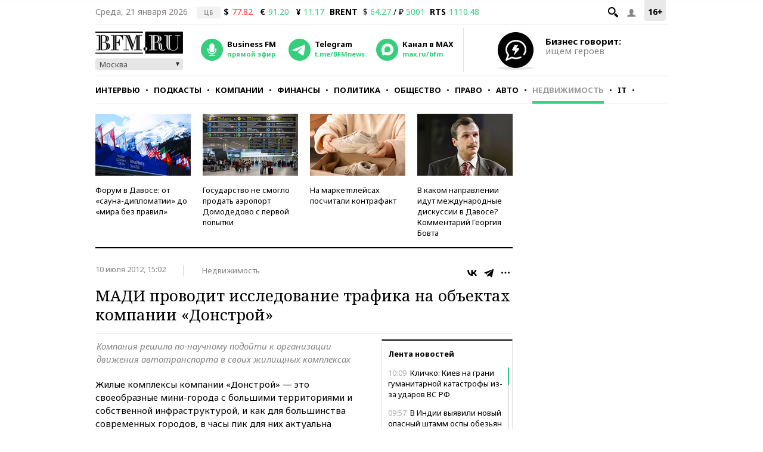

--- FILE ---
content_type: text/html; charset=UTF-8
request_url: https://www.bfm.ru/news/186473
body_size: 27008
content:
<!DOCTYPE html><html lang="ru" prefix="og: http://ogp.me/ns# article: http://ogp.me/ns/article#"><head><meta charset="utf-8"><meta name="medium" content="news"><meta name="author" content="BFM.ru"><meta name="referrer" content="always"><meta name="robots" content="index, follow"><meta name="viewport" content="width=device-width, initial-scale=1, maximum-scale=2, user-scalable=yes"><meta name="description" content="Компания решила по-научному подойти к организации движения автотранспорта в своих жилищных комплексах"><meta name="google-site-verification" content="4fOmfabacULJQmTM8fdf-rqCgW46M88bQoBDThPcRFA"><link rel="stylesheet" type="text/css" href="https://s.bfm.ru/js/slick/slick.css?6492" /><link rel="stylesheet" type="text/css" href="https://s.bfm.ru/css/audioplayer.css?6492" /><link rel="stylesheet" type="text/css" href="https://s.bfm.ru/css/all.css?6492" /><link rel="stylesheet" type="text/css" href="https://s.bfm.ru/js/fancybox/jquery.fancybox.css?6492" /><link rel="stylesheet" type="text/css" href="https://s.bfm.ru/css/bfm_document.css?6492" />
<script type="text/javascript" src="https://s.bfm.ru/js/jquery-2.2.4.min.js?6492"></script>
<script type="text/javascript" src="/assets/89608f0a/jquery.yiiactiveform.js?6492"></script>
<title>МАДИ проводит исследование трафика на объектах компании «Донстрой»</title><link rel="manifest" href="/manifest.json"><link rel="canonical" href="https://www.bfm.ru/news/186473"><link href="https://www.bfm.ru/amp/news/186473" rel="amphtml"><link rel="preconnect" href="https://cdn.bfm.ru" crossorigin><link rel="dns-prefetch" href="https://cdn.bfm.ru"><!-- Favicons --><link rel="apple-touch-icon" sizes="180x180" href="/apple-touch-icon.png"><link rel="icon" type="image/png" sizes="192x192" href="/android-chrome-192x192.png"><link rel="icon" type="image/png" sizes="32x32" href="/favicon-32x32.png"><link rel="icon" type="image/png" sizes="16x16" href="/favicon-16x16.png"><link rel="mask-icon" href="/safari-pinned-tab.svg" color="#242424"><link rel="shortcut icon" href="/favicon.ico"><meta name="mobile-web-app-capable" content="yes"><meta name="apple-mobile-web-app-title" content="BFM.ru"><meta name="application-name" content="BFM.ru"><meta name="msapplication-TileColor" content="#000000"><meta name="msapplication-TileImage" content="/mstile-144x144.png"><!-- Social Networks Meta --><meta property="fb:app_id" content="199485330096990"><meta property="og:site_name" content="BFM.ru - деловой портал"><meta property="og:title" content="МАДИ проводит исследование трафика на объектах компании «Донстрой»" id="og_title"><meta property="og:description" content="Компания решила по-научному подойти к организации движения автотранспорта в своих жилищных комплексах" id="og_description"><meta property="og:url" content="https://www.bfm.ru/news/186473" id="og_url"><meta property="og:type" content="article" id="og_type"><meta property="article:section" content="Недвижимость" id="article_section"><meta property="og:image" content="https://s.bfm.ru/images/bfm_json_ld.jpg" id="og_image"><meta property="og:image:width" content="700" id="og_image_width"><meta property="og:image:height" content="455" id="og_image_height"><!-- end Social Networks Meta --><!-- Json LD Organization --><script type="application/ld+json">{
    "@context": "https://schema.org/",
    "@type": "Organization",
    "name": "BFM.ru",
    "url": "https://bfm.ru/",
    "sameAs": [
        "https://vk.com/bfm",
        "https://t.me/BFMnews",
        "https://ok.ru/businessfm",
        "https://www.facebook.com/BusinessFM",
        "https://twitter.com/Radio_BFM",
        "https://www.youtube.com/c/BFM_Russia"
    ]
}</script><!-- end Json LD Organization --><!-- Json LD -->  <script type="application/ld+json">
            {
                "@context": "http://schema.org",
                "@type": "NewsArticle",
                "mainEntityOfPage": "https://www.bfm.ru/news/186473",
                "headline": "МАДИ проводит исследование трафика на объектах компании «Донстрой»",
                "datePublished": "2012-07-10T15:02:37+04:00",
                "dateModified": "2012-07-10T15:02:37+04:00",
                "description": "Компания решила по-научному подойти к организации движения автотранспорта в своих жилищных комплексах",
                "image": {
                    "@type": "ImageObject",
                    "representativeOfPage": "true",
                    "url": "https://s.bfm.ru/images/bfm_json_ld.jpg",
                    "width": "700",
                    "height": "455"
                },
                "author": {
                    "@type": "Organization",
                    "name": "BFM.ru"
                },
                "publisher": {
                    "@type": "Organization",
                    "name": "BFM.ru",
                    "logo": {
                        "@type": "ImageObject",
                        "url": "https://s.bfm.ru/images/logo_meta.png",
                        "width": 248,
                        "height": 60
                    }
                }
            }
            </script>  <!-- end Json LD --><!-- Twitter card --><meta name="twitter:card" content="summary"><meta name="twitter:site" content="@Radio_BFM"><meta name="twitter:title" content="МАДИ проводит исследование трафика на объектах компании «Донстрой»"><meta name="twitter:description" content="Компания решила по-научному подойти к организации движения автотранспорта в своих жилищных комплексах"><!-- end Twitter card --><link rel="image_src" href="https://s.bfm.ru/images/bfm_json_ld.jpg"><meta property="og:image" content="https://s.bfm.ru/images/bfm_json_ld.jpg" id="og_image"><meta name="twitter:image" content="https://s.bfm.ru/images/bfm_json_ld.jpg"><meta property="twitter:card" content="summary_large_image"><!-- AdFox --><script>window.yaContextCb = window.yaContextCb || []</script>  <script src="https://yandex.ru/ads/system/context.js" async></script>  <!-- Yandex Maps --><!-- Google Analytics -->
<script type="text/javascript">
    function ga(a1, a2, a3) {}
</script>
<!-- end Google Analytics --><!-- Google tag (gtag.js) -->
<script async src="https://www.googletagmanager.com/gtag/js?id=G-ZWM8XB4JEX"></script>
<script>  window.dataLayer = window.dataLayer || [];  function gtag(){dataLayer.push(arguments);}  gtag('js', new Date());  gtag('config', 'G-ZWM8XB4JEX');
</script><script>  /* Сбор статистики по пуш сообщениям */  let match = document.location.search.match(new RegExp(/\?push_message=(\d+)$/), 'gi');  if(match !== null && parseInt(match[1])) {  gtag('event', 'Пуш сообщение', {'url': document.location.pathname, 'push': match[1]});  }
</script><!-- SVK-Native Lenta Loader -->  <script async src="https://widget.sparrow.ru/js/embed.js"></script>  <!-- for vk.com ВК57639 --><!-- smi2 --><!-- 24smi smi24 -->  <script async src="https://jsn.24smi.net/smi.js"></script>  </head><body><div style="position:absolute; top:-4000px; left:-4000px;"><!-- Top.Mail.Ru counter -->  <script type="text/javascript">
        var _tmr = window._tmr || (window._tmr = []);
        _tmr.push({id: "1526459", type: "pageView", start: (new Date()).getTime()});
        (function (d, w, id) {
            if (d.getElementById(id)) return;
            var ts = d.createElement("script"); ts.async = true; ts.id = id;
            ts.src = "https://top-fwz1.mail.ru/js/code.js";
            var f = function () {var s = d.getElementsByTagName("script")[0]; s.parentNode.insertBefore(ts, s);};
            if (w.opera == "[object Opera]") { d.addEventListener("DOMContentLoaded", f, false); } else { f(); }
        })(document, window, "tmr-code");
    </script>  <noscript><div><img src="https://top-fwz1.mail.ru/counter?id=1526459;js=na" style="position:absolute;left:-9999px;" alt="Top.Mail.Ru"></div></noscript><!-- /Top.Mail.Ru counter --></div>  <script type="text/javascript">
        // параметр с рубрикой для Яндекс.Метрики
        window.yaParams = {rubric: "Недвижимость"};
    </script>  <div style="position:absolute; top:-4000px; left:-4000px;"><!-- begin of Top100 code --><div id="top100counter"></div>  <script type="text/javascript">
        var _top100q = _top100q || [];

        _top100q.push(["setAccount", "1527808"]);
        _top100q.push(["trackPageviewByLogo", document.getElementById("top100counter")]);

        (function(){
            var top100 = document.createElement("script");
            top100.type = "text/javascript";
            top100.async = true;
            top100.src = ("https:" == document.location.protocol ? "https:" : "http:") + "//st.top100.ru/top100/top100.js";
            var s = document.getElementsByTagName("script")[0];
            s.parentNode.insertBefore(top100, s);
        })();

        function ramblerTop100Counter() {
            _top100q.push(["trackPageviewByLogo", document.getElementById("top100counter")]);
        }
    </script>
</div><!-- Yandex.Metrika counter -->
<script type="text/javascript" >
    (function(m,e,t,r,i,k,a){m[i]=m[i]||function(){(m[i].a=m[i].a||[]).push(arguments)};
        m[i].l=1*new Date();
        for (var j = 0; j < document.scripts.length; j++) {if (document.scripts[j].src === r) { return; }}
        k=e.createElement(t),a=e.getElementsByTagName(t)[0],k.async=1,k.src=r,a.parentNode.insertBefore(k,a)})
    (window, document, "script", "https://mc.yandex.ru/metrika/tag.js", "ym");

    ym(141540, "init", {
        clickmap:true,
        trackLinks:true,
        accurateTrackBounce:true,
        trackHash:true
    });
</script>
<noscript><div><img src="https://mc.yandex.ru/watch/141540" style="position:absolute; left:-9999px;" alt="" /></div></noscript><!-- /Yandex.Metrika counter --><!-- tns-counter.ru -->
<script type="text/javascript">
    function tnsCounter() {
        (function (win, doc, cb) {
            (win[cb] = win[cb] || []).push(function () {
                try {
                    tnsCounterXXXXXX = new TNS.TnsCounter({
                        'account': 'bfm_ru',
                        'tmsec': 'bfm_total'
                    });
                } catch (e) {
                }
            });

            var tnsscript = doc.createElement('script');
            tnsscript.type = 'text/javascript';
            tnsscript.async = true;
            tnsscript.src = ('https:' == doc.location.protocol ? 'https:' : 'http:') +
                '//www.tns-counter.ru/tcounter.js';
            var s = doc.getElementsByTagName('script')[0];
            s.parentNode.insertBefore(tnsscript, s);
        })(window, this.document, 'tnscounter_callback');
    }
    tnsCounter();
</script>
<noscript><img src="//www.tns-counter.ru/V13a****bfm_ru/ru/UTF-8/tmsec=bfm_total/" width="0" height="0" alt=""></noscript><!--/ tns-counter.ru --><!--LiveInternet counter-->
<script type="text/javascript">
    function liveInternetCounter() {
        new Image().src = "//counter.yadro.ru/hit;bfm_ru?r"+
            escape(document.referrer)+((typeof(screen)=="undefined")?"":
            ";s"+screen.width+"*"+screen.height+"*"+(screen.colorDepth?
                screen.colorDepth:screen.pixelDepth))+";u"+escape(document.URL)+
            ";h"+escape(document.title.substring(0,150))+
            ";"+Math.random();
    }
    liveInternetCounter();
</script>
<!--/LiveInternet--><div id="fb-root"></div><!-- Боковое меню --><div class="fake-layout-mobile-menu"><div id="block_m-menu"><ul><li><a href="/news?type=news"  onclick="ga('send', 'event', 'Главное меню (сбоку)', 'Клик по рубрике', 'Новости');  gtag('event', 'Главное меню', {'click_on': 'Новости'});  ">Новости</a></li><li><a href="/special/strictly-the-point"  onclick="ga('send', 'event', 'Главное меню (сбоку)', 'Клик по рубрике', 'Интервью');  gtag('event', 'Главное меню', {'click_on': 'Интервью'});  ">Интервью</a></li><li><a href="/podcast"  onclick="ga('send', 'event', 'Главное меню (сбоку)', 'Клик по рубрике', 'Подкасты');  gtag('event', 'Главное меню', {'click_on': 'Подкасты'});  ">Подкасты</a></li><li><a href="/rubric/companies"  onclick="ga('send', 'event', 'Главное меню (сбоку)', 'Клик по рубрике', 'Компании');  gtag('event', 'Главное меню', {'click_on': 'Компании'});  ">Компании</a></li><li><a href="/rubric/finances"  onclick="ga('send', 'event', 'Главное меню (сбоку)', 'Клик по рубрике', 'Финансы');  gtag('event', 'Главное меню', {'click_on': 'Финансы'});  ">Финансы</a></li><li><a href="/rubric/politics"  onclick="ga('send', 'event', 'Главное меню (сбоку)', 'Клик по рубрике', 'Политика');  gtag('event', 'Главное меню', {'click_on': 'Политика'});  ">Политика</a></li><li><a href="/rubric/society"  onclick="ga('send', 'event', 'Главное меню (сбоку)', 'Клик по рубрике', 'Общество');  gtag('event', 'Главное меню', {'click_on': 'Общество'});  ">Общество</a></li><li><a href="/rubric/law"  onclick="ga('send', 'event', 'Главное меню (сбоку)', 'Клик по рубрике', 'Право');  gtag('event', 'Главное меню', {'click_on': 'Право'});  ">Право</a></li><li><a href="/rubric/auto_transport"  onclick="ga('send', 'event', 'Главное меню (сбоку)', 'Клик по рубрике', 'Авто');  gtag('event', 'Главное меню', {'click_on': 'Авто'});  ">Авто</a></li><li><a href="/rubric/realty"  onclick="ga('send', 'event', 'Главное меню (сбоку)', 'Клик по рубрике', 'Недвижимость');  gtag('event', 'Главное меню', {'click_on': 'Недвижимость'});  ">Недвижимость</a></li><li><a href="/rubric/IT_telecom_internet"  onclick="ga('send', 'event', 'Главное меню (сбоку)', 'Клик по рубрике', 'IT');  gtag('event', 'Главное меню', {'click_on': 'IT'});  ">IT</a></li><li><a href="/rubric/life_style"  onclick="ga('send', 'event', 'Главное меню (сбоку)', 'Клик по рубрике', 'Стиль');  gtag('event', 'Главное меню', {'click_on': 'Стиль'});  ">Стиль</a></li><li><a href="/quiz"  onclick="ga('send', 'event', 'Главное меню (сбоку)', 'Клик по рубрике', 'Тесты');  gtag('event', 'Главное меню', {'click_on': 'Тесты'});  ">Тесты</a></li></ul></div></div><!-- end Боковое меню --><!--AdFox START--><!--Тип баннера: верхняя перетяжка--><!--Расположение: <верх страницы>--><div id="bn3_847007072" class="bn3_desktop"></div><script>  window.yaContextCb.push(()=> {  Ya.adfoxCode.createAdaptive({  ownerId: 265431,  containerId: 'bn3_847007072',  params: {  pp: 'g',  ps: 'craw',  p2: 'fuws'  },  onRender: function () {  $(window).trigger('scroll');  }  }, ['desktop'], {  tabletWidth: 999,  phoneWidth: 767,  isAutoReloads: false  })  })  </script><div id="bn3_971591919"></div><script>  window.yaContextCb.push(()=> {  Ya.adfoxCode.createAdaptive({  ownerId: 265431,  containerId: 'bn3_971591919',  params: {  pp: 'g',  ps: 'craw',  p2: 'fvdy'  },  onRender: function () {  $(window).trigger('scroll');  }  }, ['tablet'], {  tabletWidth: 999,  phoneWidth: 767,  isAutoReloads: false  })  })  </script><div id="bn3_391647335"></div><script>  window.yaContextCb.push(()=> {  Ya.adfoxCode.createAdaptive({  ownerId: 265431,  containerId: 'bn3_391647335',  params: {  pp: 'g',  ps: 'craw',  p2: 'fvdz'  },  onRender: function () {  $(window).trigger('scroll');  }  }, ['phone'], {  tabletWidth: 999,  phoneWidth: 767,  isAutoReloads: false  })  })  </script><!--AdFox START--><!--Тип баннера: Rich Media--><!--Расположение: <верх страницы>--><div id="popup_rich_media"></div><script>  window.yaContextCb.push(()=> {  Ya.adfoxCode.createAdaptive({  ownerId: 265431,  containerId: 'popup_rich_media',  params: {  pp: 'g',  ps: 'craw',  p2: 'p'  }  }, ['phone'], {  tabletWidth: 999,  phoneWidth: 767,  isAutoReloads: false  })  })  </script><!--AdFox START--><!--Тип баннера: CatFish--><!--Расположение: <верх страницы>--><div id="adfox_15215405790789919"></div><script>  window.yaContextCb.push(()=> {  Ya.adfoxCode.createAdaptive({  ownerId: 265431,  containerId: 'adfox_15215405790789919',  params: {  pp: 'g',  ps: 'craw',  p2: 'fuxf'  }  }, ['desktop', 'tablet', 'phone'], {  tabletWidth: 999,  phoneWidth: 767,  isAutoReloads: false  })  })  </script><!--AdFox START--><!--Тип баннера: fullscreen--><div id="adfox_15214693227619039"></div><script>  window.yaContextCb.push(()=> {  Ya.adfoxCode.createAdaptive({  ownerId: 265431,  containerId: 'adfox_15214693227619039',  params: {  pp: 'g',  ps: 'craw',  p2: 'fuww'  }  }, ['desktop', 'tablet', 'phone'], {  tabletWidth: 999,  phoneWidth: 767,  isAutoReloads: false  })  })  </script><div id="wrapper"><!-- Хедер --><header class="header"><div class="header__line header__line--first"><!-- рейтинг 16+ --><div class="header__age_rating">16+</div><!-- Войти --><div class="header__login js-login-button"><span class="ico_login"></span></div><!-- Поиск --><div class="header__search_button"><a href="" class="ico-search"></a></div><!-- Дата --><div class="header__date">Среда, 21 января 2026</div><!-- Котировки акций --><div class="currency"><div class="currency_carousel"><div class="currency_slide_item"><span class="cs__source">ЦБ</span><span class="cs__name">$</span><span class="cs__price cs__price--bad">77.82</span><span class="cs__name cs__name--offset">&euro;</span><span class="cs__price cs__price--good">91.20</span><span class="cs__name cs__name--offset">&#165;</span><span class="cs__price cs__price--good">11.17</span></div></div></div><div class="currency"><ul><li class="currency__item"><span class="currency__delimiter"></span></li><li class="currency__item"><span class="currency__name">BRENT</span>  $ <span class="currency__price cs__price--good">64.27</span>  / &#8381; <span class="currency__price cs__price--good">5001</span></li><li class="currency__item"><span class="currency__name">RTS</span><span class="currency__price cs__price--good">1110.48</span></li></ul></div><!-- Блок поиска --><section id="search" class="search-bar"><div class="js-search"><div class="container"><form id="yw0" action="/search" method="GET"><input name="SearchPageForm[query]" id="SearchPageForm_query" type="text" /><button type="submit" class="search-but" name="yt0"></button><span class="cancel"></span></form></div></div></section><!-- end Блок поиска --></div><div class="header__line header__line--second"><div class="header__header"><!-- Логотип --><div class="header__logo"><a href="https://www.bfm.ru/"><img src="https://s.bfm.ru/images/main_logo.png"  alt="Новости России и мира за сегодня - BFM.RU"  title="Новости России и мира за сегодня - BFM.RU"  width="147" height="37"  /></a><!-- Выбор горола --><div class="bfm_city"><div class="bfm_city__active" id="sel">Москва</div><div class="bfm_city__drop" id="bfm_city-drop"><button class="bfm_city__item" data-key="msk">Москва</button><button class="bfm_city__item" data-key="spb">Санкт-Петербург</button><button class="bfm_city__item" data-key="brn">Барнаул</button><button class="bfm_city__item" data-key="ekb">Екатеринбург</button><button class="bfm_city__item" data-key="kzn">Казань</button><button class="bfm_city__item" data-key="klg">Калининград</button><button class="bfm_city__item" data-key="kem">Кемерово</button><button class="bfm_city__item" data-key="kdr">Краснодар</button><button class="bfm_city__item" data-key="kry">Красноярск</button><button class="bfm_city__item" data-key="nnv">Нижний Новгород</button><button class="bfm_city__item" data-key="nsk">Новосибирск</button><button class="bfm_city__item" data-key="sam">Самара</button><button class="bfm_city__item" data-key="ufa">Уфа</button><button class="bfm_city__item" data-key="chl">Челябинск</button></div></div></div><!-- Радио --><div class="radio"><audio id="bfm-audio-mobile" preload="none"></audio><a class="bfm-radio-popup" href="https://www.bfm.ru/broadcasting/player" target="_blank" alt="Радио Business FM"><span class="radio__icon"></span><span class="radio__title">Business FM</span><span class="radio__description">прямой эфир</span></a></div><!-- Telegram --><div class="telegram"><a id="telegram_button" href="https://t.me/BFMnews" target="_blank" alt="Telegram-канал Business FM"><span class="telegram__icon"></span><span class="telegram__title">Telegram</span><span class="telegram__description">t.me/BFMnews</span></a></div><!-- Max --><div class="max"><a id="max_button" href="https://max.ru/bfm" target="_blank" alt="Max-канал Business FM"><span class="max__icon"></span><span class="max__title">Канал в MAX</span><span class="max__description">max.ru/bfm</span></a></div><div class="vertical_line"></div></div><div class="header__banner_top"><!--AdFox START--><!--Тип баннера: tgb 120x70+text--><!--Расположение: <верх страницы>--><div id="bn124_289350774"></div><div class="header__banner"><div class="header__banner__image"><a href="/page/feedback"><img src="https://s.bfm.ru/images/main/optimize.jpg" height="100%" alt="" border="0"></a></div><div><a href="/page/feedback"><span class="header__banner__title">Бизнес говорит:</span><span class="header__banner__text">ищем героев</span></a></div></div><script>  window.yaContextCb.push(()=> {  Ya.adfoxCode.createAdaptive({  ownerId: 265431,  containerId: 'bn124_289350774',  params: {  pp: 'g',  ps: 'craw',  p2: 'fvzb'  },  onRender: function () {  console.log('onRender');  $('.adfox_banner_320.adfoxOnRender320 ').removeClass('adfoxOnStub320');  }  }, ["desktop","tablet"], {  tabletWidth: 999,  phoneWidth: 767,  isAutoReloads: false  })  })
</script></div></div><div class="header__line header__line--third"><nav id="nav-basic" class="navigation"><div class="navigation__list_wrap"><ul class="navigation__list"><li class="navigation__item"><a  class="navigation__link "  href="/news?type=news"  onclick="ga('send', 'event', 'Главное меню', 'Клик по рубрике', 'Новости');  gtag('event', 'Главное меню', {'click_on': 'Новости'});">Новости</a></li><li class="navigation__item"><a  class="navigation__link "  href="/special/strictly-the-point"  onclick="ga('send', 'event', 'Главное меню', 'Клик по рубрике', 'Интервью');  gtag('event', 'Главное меню', {'click_on': 'Интервью'});">Интервью</a></li><li class="navigation__item"><a  class="navigation__link "  href="/podcast"  onclick="ga('send', 'event', 'Главное меню', 'Клик по рубрике', 'Подкасты');  gtag('event', 'Главное меню', {'click_on': 'Подкасты'});">Подкасты</a></li><li class="navigation__item"><a  class="navigation__link "  href="/rubric/companies"  onclick="ga('send', 'event', 'Главное меню', 'Клик по рубрике', 'Компании');  gtag('event', 'Главное меню', {'click_on': 'Компании'});">Компании</a></li><li class="navigation__item"><a  class="navigation__link "  href="/rubric/finances"  onclick="ga('send', 'event', 'Главное меню', 'Клик по рубрике', 'Финансы');  gtag('event', 'Главное меню', {'click_on': 'Финансы'});">Финансы</a></li><li class="navigation__item"><a  class="navigation__link "  href="/rubric/politics"  onclick="ga('send', 'event', 'Главное меню', 'Клик по рубрике', 'Политика');  gtag('event', 'Главное меню', {'click_on': 'Политика'});">Политика</a></li><li class="navigation__item"><a  class="navigation__link "  href="/rubric/society"  onclick="ga('send', 'event', 'Главное меню', 'Клик по рубрике', 'Общество');  gtag('event', 'Главное меню', {'click_on': 'Общество'});">Общество</a></li><li class="navigation__item"><a  class="navigation__link "  href="/rubric/law"  onclick="ga('send', 'event', 'Главное меню', 'Клик по рубрике', 'Право');  gtag('event', 'Главное меню', {'click_on': 'Право'});">Право</a></li><li class="navigation__item"><a  class="navigation__link "  href="/rubric/auto_transport"  onclick="ga('send', 'event', 'Главное меню', 'Клик по рубрике', 'Авто');  gtag('event', 'Главное меню', {'click_on': 'Авто'});">Авто</a></li><li class="navigation__item"><a  class="navigation__link navigation__link--current"  href="/rubric/realty"  onclick="ga('send', 'event', 'Главное меню', 'Клик по рубрике', 'Недвижимость');  gtag('event', 'Главное меню', {'click_on': 'Недвижимость'});">Недвижимость</a></li><li class="navigation__item"><a  class="navigation__link "  href="/rubric/IT_telecom_internet"  onclick="ga('send', 'event', 'Главное меню', 'Клик по рубрике', 'IT');  gtag('event', 'Главное меню', {'click_on': 'IT'});">IT</a></li><li class="navigation__item"><a  class="navigation__link "  href="/rubric/life_style"  onclick="ga('send', 'event', 'Главное меню', 'Клик по рубрике', 'Стиль');  gtag('event', 'Главное меню', {'click_on': 'Стиль'});">Стиль</a></li><li class="navigation__item"><a  class="navigation__link "  href="/quiz"  onclick="ga('send', 'event', 'Главное меню', 'Клик по рубрике', 'Тесты');  gtag('event', 'Главное меню', {'click_on': 'Тесты'});">Тесты</a></li></ul></div><div class="navigation__hidden_wrap"><span class="navigation__button_wrap"><span class="navigation__button"></span></span><div class="navigation__hidden"><ul><li class="navigation__hidden__item"><a  class="navigation__hidden__link "  href="/news?type=news"  onclick="ga('send', 'event', 'Главное меню', 'Клик по рубрике', 'Новости');  gtag('event', 'Главное меню', {'click_on': 'Новости'});">Новости</a></li><li class="navigation__hidden__item"><a  class="navigation__hidden__link "  href="/special/strictly-the-point"  onclick="ga('send', 'event', 'Главное меню', 'Клик по рубрике', 'Интервью');  gtag('event', 'Главное меню', {'click_on': 'Интервью'});">Интервью</a></li><li class="navigation__hidden__item"><a  class="navigation__hidden__link "  href="/podcast"  onclick="ga('send', 'event', 'Главное меню', 'Клик по рубрике', 'Подкасты');  gtag('event', 'Главное меню', {'click_on': 'Подкасты'});">Подкасты</a></li><li class="navigation__hidden__item"><a  class="navigation__hidden__link "  href="/rubric/companies"  onclick="ga('send', 'event', 'Главное меню', 'Клик по рубрике', 'Компании');  gtag('event', 'Главное меню', {'click_on': 'Компании'});">Компании</a></li><li class="navigation__hidden__item"><a  class="navigation__hidden__link "  href="/rubric/finances"  onclick="ga('send', 'event', 'Главное меню', 'Клик по рубрике', 'Финансы');  gtag('event', 'Главное меню', {'click_on': 'Финансы'});">Финансы</a></li><li class="navigation__hidden__item"><a  class="navigation__hidden__link "  href="/rubric/politics"  onclick="ga('send', 'event', 'Главное меню', 'Клик по рубрике', 'Политика');  gtag('event', 'Главное меню', {'click_on': 'Политика'});">Политика</a></li><li class="navigation__hidden__item"><a  class="navigation__hidden__link "  href="/rubric/society"  onclick="ga('send', 'event', 'Главное меню', 'Клик по рубрике', 'Общество');  gtag('event', 'Главное меню', {'click_on': 'Общество'});">Общество</a></li><li class="navigation__hidden__item"><a  class="navigation__hidden__link "  href="/rubric/law"  onclick="ga('send', 'event', 'Главное меню', 'Клик по рубрике', 'Право');  gtag('event', 'Главное меню', {'click_on': 'Право'});">Право</a></li><li class="navigation__hidden__item"><a  class="navigation__hidden__link "  href="/rubric/auto_transport"  onclick="ga('send', 'event', 'Главное меню', 'Клик по рубрике', 'Авто');  gtag('event', 'Главное меню', {'click_on': 'Авто'});">Авто</a></li><li class="navigation__hidden__item"><a  class="navigation__hidden__link navigation__hidden__link--current"  href="/rubric/realty"  onclick="ga('send', 'event', 'Главное меню', 'Клик по рубрике', 'Недвижимость');  gtag('event', 'Главное меню', {'click_on': 'Недвижимость'});">Недвижимость</a></li><li class="navigation__hidden__item"><a  class="navigation__hidden__link "  href="/rubric/IT_telecom_internet"  onclick="ga('send', 'event', 'Главное меню', 'Клик по рубрике', 'IT');  gtag('event', 'Главное меню', {'click_on': 'IT'});">IT</a></li><li class="navigation__hidden__item"><a  class="navigation__hidden__link "  href="/rubric/life_style"  onclick="ga('send', 'event', 'Главное меню', 'Клик по рубрике', 'Стиль');  gtag('event', 'Главное меню', {'click_on': 'Стиль'});">Стиль</a></li><li class="navigation__hidden__item"><a  class="navigation__hidden__link "  href="/quiz"  onclick="ga('send', 'event', 'Главное меню', 'Клик по рубрике', 'Тесты');  gtag('event', 'Главное меню', {'click_on': 'Тесты'});">Тесты</a></li></ul></div></div></nav><!-- Прикрепленное меню --><div id="nav-attached"><div class="nav-container"><a href="https://www.bfm.ru/"><span class="logo-bfm"></span></a><a class="bfm-radio-popup" href="/broadcasting/player" target="_blank"><span class="logo-radio"></span></a><div class="nav-attached__list_wrap"><ul><li><a class=""  href="/news?type=news"  onclick="ga('send', 'event', 'Главное меню', 'Клик по рубрике', 'Новости');  gtag('event', 'Главное меню', {'click_on': 'Новости'});">  Новости  </a></li><li><a class=""  href="/special/strictly-the-point"  onclick="ga('send', 'event', 'Главное меню', 'Клик по рубрике', 'Интервью');  gtag('event', 'Главное меню', {'click_on': 'Интервью'});">  Интервью  </a></li><li><a class=""  href="/podcast"  onclick="ga('send', 'event', 'Главное меню', 'Клик по рубрике', 'Подкасты');  gtag('event', 'Главное меню', {'click_on': 'Подкасты'});">  Подкасты  </a></li><li><a class=""  href="/rubric/companies"  onclick="ga('send', 'event', 'Главное меню', 'Клик по рубрике', 'Компании');  gtag('event', 'Главное меню', {'click_on': 'Компании'});">  Компании  </a></li><li><a class=""  href="/rubric/finances"  onclick="ga('send', 'event', 'Главное меню', 'Клик по рубрике', 'Финансы');  gtag('event', 'Главное меню', {'click_on': 'Финансы'});">  Финансы  </a></li><li><a class=""  href="/rubric/politics"  onclick="ga('send', 'event', 'Главное меню', 'Клик по рубрике', 'Политика');  gtag('event', 'Главное меню', {'click_on': 'Политика'});">  Политика  </a></li><li><a class=""  href="/rubric/society"  onclick="ga('send', 'event', 'Главное меню', 'Клик по рубрике', 'Общество');  gtag('event', 'Главное меню', {'click_on': 'Общество'});">  Общество  </a></li><li><a class=""  href="/rubric/law"  onclick="ga('send', 'event', 'Главное меню', 'Клик по рубрике', 'Право');  gtag('event', 'Главное меню', {'click_on': 'Право'});">  Право  </a></li><li><a class=""  href="/rubric/auto_transport"  onclick="ga('send', 'event', 'Главное меню', 'Клик по рубрике', 'Авто');  gtag('event', 'Главное меню', {'click_on': 'Авто'});">  Авто  </a></li><li><a class="current"  href="/rubric/realty"  onclick="ga('send', 'event', 'Главное меню', 'Клик по рубрике', 'Недвижимость');  gtag('event', 'Главное меню', {'click_on': 'Недвижимость'});">  Недвижимость  </a></li><li><a class=""  href="/rubric/IT_telecom_internet"  onclick="ga('send', 'event', 'Главное меню', 'Клик по рубрике', 'IT');  gtag('event', 'Главное меню', {'click_on': 'IT'});">  IT  </a></li><li><a class=""  href="/rubric/life_style"  onclick="ga('send', 'event', 'Главное меню', 'Клик по рубрике', 'Стиль');  gtag('event', 'Главное меню', {'click_on': 'Стиль'});">  Стиль  </a></li><li><a class=""  href="/quiz"  onclick="ga('send', 'event', 'Главное меню', 'Клик по рубрике', 'Тесты');  gtag('event', 'Главное меню', {'click_on': 'Тесты'});">  Тесты  </a></li></ul></div><div class="nav-attached-hidden"><div class="nav-attached-but-wrap"><div class="nav-attached-but"></div></div><div class="nav-attached-items"><ul><li><a class=""  href="/news?type=news"  onclick="ga('send', 'event', 'Главное меню', 'Клик по рубрике', 'Новости');  gtag('event', 'Главное меню', {'click_on': 'Новости'});">  Новости  </a></li><li><a class=""  href="/special/strictly-the-point"  onclick="ga('send', 'event', 'Главное меню', 'Клик по рубрике', 'Интервью');  gtag('event', 'Главное меню', {'click_on': 'Интервью'});">  Интервью  </a></li><li><a class=""  href="/podcast"  onclick="ga('send', 'event', 'Главное меню', 'Клик по рубрике', 'Подкасты');  gtag('event', 'Главное меню', {'click_on': 'Подкасты'});">  Подкасты  </a></li><li><a class=""  href="/rubric/companies"  onclick="ga('send', 'event', 'Главное меню', 'Клик по рубрике', 'Компании');  gtag('event', 'Главное меню', {'click_on': 'Компании'});">  Компании  </a></li><li><a class=""  href="/rubric/finances"  onclick="ga('send', 'event', 'Главное меню', 'Клик по рубрике', 'Финансы');  gtag('event', 'Главное меню', {'click_on': 'Финансы'});">  Финансы  </a></li><li><a class=""  href="/rubric/politics"  onclick="ga('send', 'event', 'Главное меню', 'Клик по рубрике', 'Политика');  gtag('event', 'Главное меню', {'click_on': 'Политика'});">  Политика  </a></li><li><a class=""  href="/rubric/society"  onclick="ga('send', 'event', 'Главное меню', 'Клик по рубрике', 'Общество');  gtag('event', 'Главное меню', {'click_on': 'Общество'});">  Общество  </a></li><li><a class=""  href="/rubric/law"  onclick="ga('send', 'event', 'Главное меню', 'Клик по рубрике', 'Право');  gtag('event', 'Главное меню', {'click_on': 'Право'});">  Право  </a></li><li><a class=""  href="/rubric/auto_transport"  onclick="ga('send', 'event', 'Главное меню', 'Клик по рубрике', 'Авто');  gtag('event', 'Главное меню', {'click_on': 'Авто'});">  Авто  </a></li><li><a class="current"  href="/rubric/realty"  onclick="ga('send', 'event', 'Главное меню', 'Клик по рубрике', 'Недвижимость');  gtag('event', 'Главное меню', {'click_on': 'Недвижимость'});">  Недвижимость  </a></li><li><a class=""  href="/rubric/IT_telecom_internet"  onclick="ga('send', 'event', 'Главное меню', 'Клик по рубрике', 'IT');  gtag('event', 'Главное меню', {'click_on': 'IT'});">  IT  </a></li><li><a class=""  href="/rubric/life_style"  onclick="ga('send', 'event', 'Главное меню', 'Клик по рубрике', 'Стиль');  gtag('event', 'Главное меню', {'click_on': 'Стиль'});">  Стиль  </a></li><li><a class=""  href="/quiz"  onclick="ga('send', 'event', 'Главное меню', 'Клик по рубрике', 'Тесты');  gtag('event', 'Главное меню', {'click_on': 'Тесты'});">  Тесты  </a></li></ul></div></div></div></div><!-- end Прикрепленное меню --></div><div class="header__line header__line--mobile"><!-- Кнопка мобильного меню --><div class="m-menu"><span class="text-menu">Меню</span><span class="ico-menu"></span></div><!-- Поиск --><div class="header__search_button"><a href="" class="ico-search"></a></div><!-- Telegram --><div class="telegram_mobile_wrap"><div class="telegram_mobile"><a id="telegram_button" href="https://t.me/BFMnews" target="_blank" alt="Telegram"><span class="telegram__icon"></span><span class="telegram__title">Telegram</span><span class="telegram__description">t.me/BFMnews</span></a></div></div><!-- Войти --><div class="header__login js-login-button"><span class="ico_login js-login-button"></span></div></div><div id="popup-form" class="popup-form"><div class="login-form block-account"><div class="head"><h2>Вход</h2><a class="switch" href="#">Регистрация</a></div><form class="form-body" autocomplete="off" id="auth-form2569" action="/login" method="post"><p><label>Эл. почта</label><input type="text" name="LoginForm[login]" id="LoginForm_login" /></p><p><label>Пароль</label><input name="LoginForm[password]" id="LoginForm_password" type="password" /></p><div class="msg"><div id="auth-form2569_es_" class="errorSummary" style="display:none"><p>Необходимо исправить следующие ошибки:</p><ul><li>dummy</li></ul></div></div><button class="green" type="submit" name="yt1">Войти</button><a href="#" class="forgot-pass js-forgot-msg">Напомнить пароль</a></form></div><div class="registration-form block-account"><div class="head"><h2>Регистрация</h2><a class="switch" href="#">Войти</a></div><form class="form-body" autocomplete="off" id="reg-form2569" action="/auth/register" method="post"><p><label>Имя</label><input name="RegistrationForm[name_first]" id="RegistrationForm_name_first" type="text" /></p><p><label>Эл. почта</label><input type="email" name="RegistrationForm[login]" id="RegistrationForm_login" maxlength="50" /></p><p><label>Пароль</label><input name="RegistrationForm[password]" id="RegistrationForm_password" type="password" maxlength="32" /></p><p><label>Код.слово</label><input name="RegistrationForm[promoCod]" id="RegistrationForm_promoCod" type="text" value="" /></p><div class="rules"><input id="ytRegistrationForm_agreeWithRules" type="hidden" value="0" name="RegistrationForm[agreeWithRules]" /><input class="js-rules-checkbox" name="RegistrationForm[agreeWithRules]" id="RegistrationForm_agreeWithRules" value="1" type="checkbox" /><label for="news"><span class="pseudo-checkbox"></span><span class="label-text">Я принимаю <a href="https://www.bfm.ru/page/rules" target="_blank">правила портала</a></span></label></div><div class="msg"><div id="reg-form2569_es_" class="errorSummary" style="display:none"><p>Необходимо исправить следующие ошибки:</p><ul><li>dummy</li></ul></div></div><button class="green" type="submit" name="yt2">Зарегистрироваться</button></form></div><div class="registr-msg block-account"><div class="head"><h2>Регистрация</h2></div><form class="form-body"><p>Поздравляем, ваша регистрация успешно пройдена!</p><p>На ваш почтовый адрес было отправлено письмо с подтверждением.</p><p>Пройдите по ссылке в письме для завершения регистрации.</p><button class="green">Продолжить</button></form></div><div class="forgot-form block-account"><div class="head"><h2>Восстановление пароля</h2></div><form class="form-body" autocomplete="off" id="restore-form2569" action="/user/restore" method="post"><p>Чтобы восстановить пароль укажите вашу электронную почту, использованную при регистрации. Вам будет отправлена ссылка, перейдя по которой, вы сможете ввести новый пароль.</p><p><label>Эл. почта</label><input type="email" name="RestoreForm[login]" id="RestoreForm_login" maxlength="128" /></p><span class="msg"><div id="restore-form2569_es_" class="errorSummary" style="display:none"><p>Необходимо исправить следующие ошибки:</p><ul><li>dummy</li></ul></div></span><button class="send-password green" type="submit" name="yt3">Выслать пароль</button></form></div><div class="already-sent-msg block-account"><div class="head"><h2>Восстановление пароля</h2></div><form class="form-body"><p>На вашу электронную почту отправлено письмо. Следуйте инструкциям, указанным в письме.</p><button class="green">Продолжить</button></form></div>  <script type="text/javascript">
	/* валидация формы входа */
    function authAfterValidate(form,data,hasError)
    {
        if (!data || $.isEmptyObject(data) || !data.status) {
            $('.msg', form).html("Произошла ошибка, попробуйте позже.");
            return false;
        }

        if (data.status == 'error') {
            $.each(data.messages, function(i, item){
                $('.msg', form).append(item);
            });
        } else if (data.status == 'ok') {
            return true;
            // Пока редирект на себя
            // window.location.reload();
        }
        return false;
    }
    function authBeforeValidate(form) {
        var login = $.trim(form.context[0].value);
        var pass = $.trim(form.context[1].value);
        $(".msg", form).html("");
        if (login.length == 0 || pass.length == 0) {
            // добавляем сообщение об ошибке
            var error ='Необходимо заполнить все поля';
            $(".msg", form).append(error);
            return false;
        }
        return true;
    }

    /* валидация формы регистрации */
    function regBeforeValidate(form) {
        var name = $.trim(form.context[0].value);
        var login = $.trim(form.context[1].value);
        var pass = $.trim(form.context[2].value);
        $(".msg", form).html("");
        // если обязательные поля не заполнены
        if (name.length == 0 || login.length == 0 || pass.length == 0) {
            // скрываем другие сообщения об ошибках
            var error ='Необходимо заполнить все поля';
            $(".msg", form).html(error);
            return false;
        }
        else return true;
    }
    function regAfterValidate(form,data,hasError) {
        if (!data || $.isEmptyObject(data) || !data.status) {
            $(".msg", form).html("Произошла ошибка, попробуйте позже.");
            return false;
        }

        if (data.status == 'error') {
            $.each(data.messages, function(i, item){
                $(".msg", form).append(item);
            });
        } 
        else if (data.status == 'ok') {
            // Пока редирект на себя
            $('.registration-form').hide();
            $('.registr-msg').show();
            $('.registr-msg button').click(function(){
                window.location.reload();
            });
        }
        return false;
    }

    /* скрыть/показать прелодер */
    var preloader_img = '<img src="/static/images/green_preloader.gif">';
    var button_text = 'Выслать пароль';
    function changeButton(content){
    	$('.send-password').html(content);
    }

    /* валидация формы восстановления пароля */
    function restoreBeforeValidate(form) {
        changeButton(preloader_img);
        var login = $.trim(form.context[0].value);
        $(".msg", form).empty();
        // если обязательные поля не заполнены
        if (login.length == 0) {
            // скрываем другие сообщения об ошибках
            var error ='Необходимо заполнить поле';
            $(".msg", form).html(error);
            changeButton(button_text);
            return false;
        }
        else return true;
    }
    function restoreAfterValidate(form,data,hasError) {
        if (!data || $.isEmptyObject(data) || !data.status) {
            $(".msg", form).html("Произошла ошибка, попробуйте позже.");
            changeButton(button_text);
            return false;
        }

        if (data.status == 'error') {
            $.each(data.messages, function(i, item){
                $(".msg", form).append(item);
                changeButton(button_text);
            });
        } else if (data.status == 'ok') {
        	changeButton(button_text);
            $('.forgot-form').hide();
            $('.already-sent-msg').show();
            $('.already-sent-msg button').click(function(){
            	window.location.reload();
            });
        }
        return false;
    }
</script>  </div><div class="wrapper-screen login-wrapper-screen" style="left: 0"></div></header><!-- end Хедер --><!-- Сайдбар --><div id="js-sidebar"></div><!-- end Сайдбар --><!-- Контентная область --><div class="main-container"><section class="main-themes anons-bloks no-mobile"><ul class="anons-bloks_small"><li><a href="/news/595708" class="anons-photo ga4-anons-photo" data-num="1"  onclick="ga('send', 'event', 'Главные темы', 'Клик по материалу', '1');  gtag('event', 'Главные темы', {'num': 1});  "><img data-src="https://cdn.bfm.ru/news/photopreviewsmall/2026/01/20/epee.jpg" alt="Форум в Давосе: от «сауна-дипломатии» до «мира без правил»" width="160" height="104" src="[data-uri]"/></a><p><a href="/news/595708" class="ga4-anons-photo" data-num="1"  onclick="ga('send', 'event', 'Главные темы', 'Клик по материалу', '1');  gtag('event', 'Главные темы', {'num': 1});  ">Форум в Давосе: от «сауна-дипломатии» до «мира без правил»</a></p></li><li><a href="/news/595714" class="anons-photo ga4-anons-photo" data-num="2"  onclick="ga('send', 'event', 'Главные темы', 'Клик по материалу', '2');  gtag('event', 'Главные темы', {'num': 2});  "><img data-src="https://cdn.bfm.ru/news/photopreviewsmall/2026/01/20/tass_87589791.jpg" alt="Государство не смогло продать аэропорт Домодедово с первой попытки" width="160" height="104" src="[data-uri]"/></a><p><a href="/news/595714" class="ga4-anons-photo" data-num="2"  onclick="ga('send', 'event', 'Главные темы', 'Клик по материалу', '2');  gtag('event', 'Главные темы', {'num': 2});  ">Государство не смогло продать аэропорт Домодедово с первой попытки</a></p></li><li class="anons-top-li"><div class="anons-top-li-div"><!--AdFox START--><!--Тип баннера: tgb 160x104+text--><!--Расположение: <верх страницы>--><div id="bn68_360635744"></div>  <script async>
        window.yaContextCb.push(()=> {
            Ya.adfoxCode.createAdaptive({
                ownerId: 265431,
                containerId: 'bn68_360635744',
                params: {
                    pp: 'g',
                    ps: 'craw',
                    p2: 'hrrs'
                },
                onRender: function() {
                    var divRival2 = $('#js-topThemesBlockLast')[0];
                    if(typeof divRival2 !== "undefined") {
                        divRival2.innerHTML = $('#js-topThemesBlockPosition3')[0].innerHTML;
                    }
                },
                onError: function (error) {
                    $('#js-topThemesBlockPosition3').show();
                },
                onStub: function() {
                    $('#js-topThemesBlockPosition3').show();
                }
            }, ['desktop', 'tablet'], {
                tabletWidth: 999,
                phoneWidth: 767,
                isAutoReloads: false
            })
        })
    </script>  <div id="js-topThemesBlockPosition3" class="anons-top-li-div2"><a href="/news/595721" class="anons-photo ga4-anons-photo" data-num="3"  onclick="ga('send', 'event', 'Главные темы', 'Клик по материалу', '3');  gtag('event', 'Главные темы', {'num': 3});  "><img data-src="https://cdn.bfm.ru/news/photopreviewsmall/2026/01/20/lori-0046361869-bigwww.jpg" alt="На маркетплейсах посчитали контрафакт" width="160" height="104" src="[data-uri]"/></a><p><a href="/news/595721" class="ga4-anons-photo" data-num="3"  onclick="ga('send', 'event', 'Главные темы', 'Клик по материалу', '3');  gtag('event', 'Главные темы', {'num': 3});  ">На маркетплейсах посчитали контрафакт</a></p></div></div></li><li id="b-themes-day-last" class="anons-top-li"><div class="anons-top-li-div"><!--AdFox START--><!--Тип баннера: tgb 160x104+text--><!--Расположение: <верх страницы>--><div id="bn68_896255811"></div>  <script async>
        window.yaContextCb.push(()=> {
            Ya.adfoxCode.createAdaptive({
                ownerId: 265431,
                containerId: 'bn68_896255811',
                params: {
                    pp: 'g',
                    ps: 'craw',
                    p2: 'fvzd'
                },
                onRender: function() {
                    var divRival2 = $('#js-rival2')[0];
                    if(typeof divRival2 !== "undefined") {
                        divRival2.innerHTML = $('#js-topThemesBlockLast')[0].innerHTML;
                    }
                },
                onError: function (error) {
                    $('#js-topThemesBlockLast').show();
                },
                onStub: function() {
                    $('#js-topThemesBlockLast').show();
                }
            }, ['desktop', 'tablet'], {
                tabletWidth: 999,
                phoneWidth: 767,
                isAutoReloads: false
            })
        })
    </script>  <div id="js-topThemesBlockLast" class="anons-top-li-div2"><a href="/news/595712" class="anons-photo ga4-anons-photo" data-num="4"  onclick="ga('send', 'event', 'Главные темы', 'Клик по материалу', '4');  gtag('event', 'Главные темы', {'num': 4});  "><img data-src="https://cdn.bfm.ru/news/photopreviewsmall/2026/01/20/eorgiy_ovt.jpg" alt="В каком направлении идут международные дискуссии в Давосе? Комментарий Георгия Бовта" width="160" height="104" src="[data-uri]"/></a><p><a href="/news/595712" class="ga4-anons-photo" data-num="4"  onclick="ga('send', 'event', 'Главные темы', 'Клик по материалу', '4');  gtag('event', 'Главные темы', {'num': 4});  ">В каком направлении идут международные дискуссии в Давосе? Комментарий Георгия Бовта</a></p></div></div></li></ul></section><!--AdFox START--><!--Тип баннера: 700x90--><!--Расположение: <верх страницы>--><div id="adfox_152147164752326171"></div><script>  window.yaContextCb.push(()=> {  Ya.adfoxCode.createAdaptive({  ownerId: 265431,  containerId: 'adfox_152147164752326171',  params: {  pp: 'g',  ps: 'craw',  p2: 'fuxd'  },  onRender: function (error) {  $('#adfox_152147164752326171').addClass('adriverBanner bn17');  }  }, ["desktop","tablet","phone"], {  tabletWidth: 999,  phoneWidth: 767,  isAutoReloads: false  })  })  </script><section class="inner-news article-news"><div class="container"><div class="share share-desktop share--top" xmlns="http://www.w3.org/1999/html"><div class="share__buttons"><div class="dzen_desktop"><a href="https://clck.ru/39szKb" onclick="gtag('event', 'Нажато_Дзен_подпишись');" target="_blank"><svg class="dzen_img" width="24" height="25" viewBox="0 0 24 25" fill="none" xmlns="http://www.w3.org/2000/svg"><path d="M0 11.9064C0 6.47583 0 3.76054 1.68706 2.07348C3.37413 0.386414 6.08942 0.386414 11.52 0.386414L12.48 0.386414C17.9106 0.386414 20.6259 0.386414 22.3129 2.07348C24 3.76054 24 6.47583 24 11.9064V12.8664C24 18.297 24 21.0123 22.3129 22.6993C20.6259 24.3864 17.9106 24.3864 12.48 24.3864H11.52C6.08942 24.3864 3.37413 24.3864 1.68706 22.6993C0 21.0123 0 18.297 0 12.8664L0 11.9064Z" fill="#202022"/><path fill-rule="evenodd" clip-rule="evenodd" d="M23.998 11.7564C19.1344 11.6964 16.4606 11.5744 14.6368 9.74841C12.8109 7.92441 12.6909 5.25241 12.6309 0.386414H11.3671C11.3071 5.25041 11.1851 7.92441 9.36122 9.74841C7.53737 11.5724 4.8636 11.6964 0 11.7564L0.0019998 13.0164C4.86559 13.0764 7.53937 13.1984 9.36322 15.0244C11.1871 16.8484 11.3091 19.5224 11.3691 24.3864H12.6329C12.6929 19.5224 12.8149 16.8484 14.6388 15.0244C16.4626 13.2004 19.1364 13.0764 24 13.0164L23.998 11.7564Z" fill="white"/></svg></a></div><div id="js-ma-social-1" class="ya-share2 share__buttons"></div></div><div class="g-clear"></div></div><div class="share share-mobile share--top"><span class="share-text">Поделиться</span><span class="share-icon"></span></div><span class="date">  10 июля 2012, 15:02  <em class="tag_filter"><a href="/rubric/realty">Недвижимость</a></em></span><div id="inner-header"><h1 class="news-title">МАДИ проводит исследование трафика на объектах компании «Донстрой»</h1></div><div class="f-right"><div id="inner-more" class="inner-page-news"><div id="accordion" class="accordion"><div class="accord-item"><h3>Лента новостей</h3><div class="accord-content visible"><div class="scrollbar-custom"><ul><li class="item"><a href="/news/595764"  onclick="ga('send', 'event', 'Лента Прямо сейчас на внутренней', 'Клик по материалу', '595764');  gtag('event', 'Лента новостей', {'position': 'на внутренней', 'id': 595764, 'click_on': 'новость'});  "><i class="time-news">10:09</i>  Кличко: Киев на грани гуманитарной катастрофы из-за ударов ВС РФ  </a></li><li class="item"><a href="/news/595763"  onclick="ga('send', 'event', 'Лента Прямо сейчас на внутренней', 'Клик по материалу', '595763');  gtag('event', 'Лента новостей', {'position': 'на внутренней', 'id': 595763, 'click_on': 'новость'});  "><i class="time-news">09:57</i>  В Индии выявили новый опасный штамм оспы обезьян  </a></li><li class="item"><a href="/news/595762"  onclick="ga('send', 'event', 'Лента Прямо сейчас на внутренней', 'Клик по материалу', '595762');  gtag('event', 'Лента новостей', {'position': 'на внутренней', 'id': 595762, 'click_on': 'новость'});  "><i class="time-news">09:52</i>  Вузы утвердили перечни вступительных экзаменов по новым правилам  </a></li><li class="item"><a href="/news/595760"  onclick="ga('send', 'event', 'Лента Прямо сейчас на внутренней', 'Клик по материалу', '595760');  gtag('event', 'Лента новостей', {'position': 'на внутренней', 'id': 595760, 'click_on': 'новость'});  "><i class="time-news">09:38</i>  Убийца экс-премьера Японии Синдзо Абэ получил пожизненный срок  </a></li><li class="item"><a href="/news/595761"  onclick="ga('send', 'event', 'Лента Прямо сейчас на внутренней', 'Клик по материалу', '595761');  gtag('event', 'Лента новостей', {'position': 'на внутренней', 'id': 595761, 'click_on': 'новость'});  "><i class="time-news">09:33</i>  Politico: Зеленскому не удалось застолбить место в графике Трампа в Давосе  </a></li><li class="item"><a href="/news/595759"  onclick="ga('send', 'event', 'Лента Прямо сейчас на внутренней', 'Клик по материалу', '595759');  gtag('event', 'Лента новостей', {'position': 'на внутренней', 'id': 595759, 'click_on': 'новость'});  "><i class="time-news">09:15</i>  Руководство ВЭФ в Давосе обсуждает изменение места его проведения  </a></li><li class="item"><a href="/news/595758"  onclick="ga('send', 'event', 'Лента Прямо сейчас на внутренней', 'Клик по материалу', '595758');  gtag('event', 'Лента новостей', {'position': 'на внутренней', 'id': 595758, 'click_on': 'новость'});  "><i class="time-news">09:11</i>  Минспорт: в России в этом году впервые за четыре года будут транслировать Олимпийские игры  </a></li><li class="item"><a href="/news/595757"  onclick="ga('send', 'event', 'Лента Прямо сейчас на внутренней', 'Клик по материалу', '595757');  gtag('event', 'Лента новостей', {'position': 'на внутренней', 'id': 595757, 'click_on': 'новость'});  "><i class="time-news">08:56</i>  Родители пропавшего пловца Свечникова сегодня сдадут ДНК-тест, необходимый для опознания  </a></li><li class="item"><a href="/news/595756"  onclick="ga('send', 'event', 'Лента Прямо сейчас на внутренней', 'Клик по материалу', '595756');  gtag('event', 'Лента новостей', {'position': 'на внутренней', 'id': 595756, 'click_on': 'новость'});  "><i class="time-news">08:41</i>  Рекордный объем налички забрали из банков россияне в декабре 2025 года  </a></li><li class="item"><a href="/news/595753"  onclick="ga('send', 'event', 'Лента Прямо сейчас на внутренней', 'Клик по материалу', '595753');  gtag('event', 'Лента новостей', {'position': 'на внутренней', 'id': 595753, 'click_on': 'новость'});  "><i class="time-news">07:30</i>  Во Владивостоке подросток получил травму головы во время катания на тюбинге  </a></li><li class="item"><a href="/news/595752"  onclick="ga('send', 'event', 'Лента Прямо сейчас на внутренней', 'Клик по материалу', '595752');  gtag('event', 'Лента новостей', {'position': 'на внутренней', 'id': 595752, 'click_on': 'новость'});  "><i class="time-news">07:00</i>  На бутылках с алкоголем планируют размещать изображения пораженных органов  </a></li><li class="item"><a href="/news/595755"  onclick="ga('send', 'event', 'Лента Прямо сейчас на внутренней', 'Клик по материалу', '595755');  gtag('event', 'Лента новостей', {'position': 'на внутренней', 'id': 595755, 'click_on': 'новость'});  "><i class="time-news">06:30</i>  Ущерб от нелегального майнинга в России оценили почти в 20 млрд рублей в год  </a></li><li class="item"><a href="/news/595751"  onclick="ga('send', 'event', 'Лента Прямо сейчас на внутренней', 'Клик по материалу', '595751');  gtag('event', 'Лента новостей', {'position': 'на внутренней', 'id': 595751, 'click_on': 'новость'});  "><i class="time-news">06:00</i>  Дональд Трамп выступит на Всемирном экономическом форуме в Давосе  </a></li><li class="item"><a href="/news/595754"  onclick="ga('send', 'event', 'Лента Прямо сейчас на внутренней', 'Клик по материалу', '595754');  gtag('event', 'Лента новостей', {'position': 'на внутренней', 'id': 595754, 'click_on': 'новость'});  "><i class="time-news">05:14</i>  Число пострадавших после атаки ВСУ на Адыгею выросло до 11 человек  </a></li><li class="item"><a href="/news/595744"  onclick="ga('send', 'event', 'Лента Прямо сейчас на внутренней', 'Клик по материалу', '595744');  gtag('event', 'Лента новостей', {'position': 'на внутренней', 'id': 595744, 'click_on': 'новость'});  "><i class="time-news">05:00</i>  США захватили танкер Sagitta в Карибском море  </a></li><li class="item"><a href="/news/595746"  onclick="ga('send', 'event', 'Лента Прямо сейчас на внутренней', 'Клик по материалу', '595746');  gtag('event', 'Лента новостей', {'position': 'на внутренней', 'id': 595746, 'click_on': 'новость'});  "><i class="time-news">04:00</i>  Глава РФПИ заявил, что умиротворение — единственный выбор Европы  </a></li><li class="item"><a href="/news/595749"  onclick="ga('send', 'event', 'Лента Прямо сейчас на внутренней', 'Клик по материалу', '595749');  gtag('event', 'Лента новостей', {'position': 'на внутренней', 'id': 595749, 'click_on': 'новость'});  "><i class="time-news">03:00</i>  Сегодня ночью БПЛА ВСУ атаковали Орловскую область и Краснодарский край  </a></li><li class="item"><a href="/news/595750"  onclick="ga('send', 'event', 'Лента Прямо сейчас на внутренней', 'Клик по материалу', '595750');  gtag('event', 'Лента новостей', {'position': 'на внутренней', 'id': 595750, 'click_on': 'новость'});  "><i class="time-news">02:15</i>  На Кубани обломки БПЛА упали рядом с многоквартирным домом  </a></li><li class="item"><a href="/news/595748"  onclick="ga('send', 'event', 'Лента Прямо сейчас на внутренней', 'Клик по материалу', '595748');  gtag('event', 'Лента новостей', {'position': 'на внутренней', 'id': 595748, 'click_on': 'новость'});  "><i class="time-news">02:02</i>  В Адыгее восемь человек, включая ребенка, пострадали при пожаре в жилом доме  </a></li><li class="item"><a href="/news/595745"  onclick="ga('send', 'event', 'Лента Прямо сейчас на внутренней', 'Клик по материалу', '595745');  gtag('event', 'Лента новостей', {'position': 'на внутренней', 'id': 595745, 'click_on': 'новость'});  "><i class="time-news">02:00</i>  Пожар на складе в Протвине охватил 10 тысяч квадратных метров  </a></li><li class="item"><a href="/news/595743"  onclick="ga('send', 'event', 'Лента Прямо сейчас на внутренней', 'Клик по материалу', '595743');  gtag('event', 'Лента новостей', {'position': 'на внутренней', 'id': 595743, 'click_on': 'новость'});  "><i class="time-news">01:07</i>  Путин 21 января обсудит с правительством вопросы, поднятые на «Итогах года»  </a></li><li class="item"><a href="/news/595742"  onclick="ga('send', 'event', 'Лента Прямо сейчас на внутренней', 'Клик по материалу', '595742');  gtag('event', 'Лента новостей', {'position': 'на внутренней', 'id': 595742, 'click_on': 'новость'});  "><i class="time-news">00:23</i>  После атаки БПЛА в Адыгее загорелись жилой дом и парковка  </a></li><li class="item"><a href="/news/595741"  onclick="ga('send', 'event', 'Лента Прямо сейчас на внутренней', 'Клик по материалу', '595741');  gtag('event', 'Лента новостей', {'position': 'на внутренней', 'id': 595741, 'click_on': 'новость'});  "><i class="time-news">00:02</i>  В Севастополе прохожие спасли упавшего в море подростка  </a></li><li class="item"><a href="/news/595740"  onclick="ga('send', 'event', 'Лента Прямо сейчас на внутренней', 'Клик по материалу', '595740');  gtag('event', 'Лента новостей', {'position': 'на внутренней', 'id': 595740, 'click_on': 'новость'});  "><i class="time-news">вчера, 23:30</i>  Трамп поставил под сомнение готовность НАТО прийти на выручку США  </a></li><li class="item"><a href="/news/595738"  onclick="ga('send', 'event', 'Лента Прямо сейчас на внутренней', 'Клик по материалу', '595738');  gtag('event', 'Лента новостей', {'position': 'на внутренней', 'id': 595738, 'click_on': 'новость'});  "><i class="time-news">вчера, 23:23</i>  Трамп выразил опасение по поводу решения ВС США о законности пошлин  </a></li><li class="item"><a href="/news/595739"  onclick="ga('send', 'event', 'Лента Прямо сейчас на внутренней', 'Клик по материалу', '595739');  gtag('event', 'Лента новостей', {'position': 'на внутренней', 'id': 595739, 'click_on': 'новость'});  "><i class="time-news">вчера, 23:00</i>  В аэропорту Сочи введены ограничения  </a></li><li class="item"><a href="/news/595735"  onclick="ga('send', 'event', 'Лента Прямо сейчас на внутренней', 'Клик по материалу', '595735');  gtag('event', 'Лента новостей', {'position': 'на внутренней', 'id': 595735, 'click_on': 'новость'});  "><i class="time-news">вчера, 22:51</i>  Bloomberg: экспорт в Индию нефти из РФ упал до минимума за три года  </a></li><li class="item"><a href="/news/595737"  onclick="ga('send', 'event', 'Лента Прямо сейчас на внутренней', 'Клик по материалу', '595737');  gtag('event', 'Лента новостей', {'position': 'на внутренней', 'id': 595737, 'click_on': 'новость'});  "><i class="time-news">вчера, 22:35</i>  Гладков: ВСУ ударили по предприятиям энергокомплекса Белгородской области  </a></li><li class="item"><a href="/news/595734"  onclick="ga('send', 'event', 'Лента Прямо сейчас на внутренней', 'Клик по материалу', '595734');  gtag('event', 'Лента новостей', {'position': 'на внутренней', 'id': 595734, 'click_on': 'новость'});  "><i class="time-news">вчера, 22:22</i>  Bloomberg: премьер Гренландии призвал население готовиться к вторжению  </a></li><li class="item"><a href="/news/595736"  onclick="ga('send', 'event', 'Лента Прямо сейчас на внутренней', 'Клик по материалу', '595736');  gtag('event', 'Лента новостей', {'position': 'на внутренней', 'id': 595736, 'click_on': 'новость'});  "><i class="time-news">вчера, 22:15</i>  Трамп репостнул сообщение, в котором врагами США называют не РФ, а ООН и НАТО  </a></li><li class="item"><a href="/news/595733"  onclick="ga('send', 'event', 'Лента Прямо сейчас на внутренней', 'Клик по материалу', '595733');  gtag('event', 'Лента новостей', {'position': 'на внутренней', 'id': 595733, 'click_on': 'новость'});  "><i class="time-news">вчера, 22:00</i>  Дмитриев назвал конструктивными переговоры в Давосе  </a></li><li class="item"><a href="/news/595730"  onclick="ga('send', 'event', 'Лента Прямо сейчас на внутренней', 'Клик по материалу', '595730');  gtag('event', 'Лента новостей', {'position': 'на внутренней', 'id': 595730, 'click_on': 'новость'});  "><i class="time-news">вчера, 21:52</i>  Reuters: немецкие инвестиции в США сократились вдвое за год президентства Трампа  </a></li><li class="item"><a href="/news/595732"  onclick="ga('send', 'event', 'Лента Прямо сейчас на внутренней', 'Клик по материалу', '595732');  gtag('event', 'Лента новостей', {'position': 'на внутренней', 'id': 595732, 'click_on': 'новость'});  "><i class="time-news">вчера, 21:45</i>  Обратившийся к Путину пекарь из Подмосковья планирует закрыть бизнес в мае  </a></li><li class="item"><a href="/news/595729"  onclick="ga('send', 'event', 'Лента Прямо сейчас на внутренней', 'Клик по материалу', '595729');  gtag('event', 'Лента новостей', {'position': 'на внутренней', 'id': 595729, 'click_on': 'новость'});  "><i class="time-news">вчера, 21:39</i>  Уиткофф высоко оценил переговоры с Дмитриевым по Украине  </a></li><li class="item"><a href="/news/595731"  onclick="ga('send', 'event', 'Лента Прямо сейчас на внутренней', 'Клик по материалу', '595731');  gtag('event', 'Лента новостей', {'position': 'на внутренней', 'id': 595731, 'click_on': 'новость'});  "><i class="time-news">вчера, 21:30</i>  Трамп объяснил решение пригласить Путина в Совет мира  </a></li><li class="item"><a href="/news/595724"  onclick="ga('send', 'event', 'Лента Прямо сейчас на внутренней', 'Клик по материалу', '595724');  gtag('event', 'Лента новостей', {'position': 'на внутренней', 'id': 595724, 'click_on': 'новость'});  "><i class="time-news">вчера, 21:21</i>  Слуцкий напомнил Европе слова Путина о «Северном потоке»  </a></li><li class="item"><a href="/news/595728"  onclick="ga('send', 'event', 'Лента Прямо сейчас на внутренней', 'Клик по материалу', '595728');  gtag('event', 'Лента новостей', {'position': 'на внутренней', 'id': 595728, 'click_on': 'новость'});  "><i class="time-news">вчера, 21:15</i>  Генпрокуратура требует изъять активы у экс-депутата Госдумы Вороновского  </a></li><li class="item"><a href="/news/595727"  onclick="ga('send', 'event', 'Лента Прямо сейчас на внутренней', 'Клик по материалу', '595727');  gtag('event', 'Лента новостей', {'position': 'на внутренней', 'id': 595727, 'click_on': 'новость'});  "><i class="time-news">вчера, 20:55</i>  ПВО сбила еще 60 украинских БПЛА над Россией  </a></li><li class="item"><a href="/news/595723"  onclick="ga('send', 'event', 'Лента Прямо сейчас на внутренней', 'Клик по материалу', '595723');  gtag('event', 'Лента новостей', {'position': 'на внутренней', 'id': 595723, 'click_on': 'новость'});  "><i class="time-news">вчера, 20:47</i>  Reuters: Lamborghini продал рекордное количество автомобилей  </a></li><li class="item"><a href="/news/595726"  onclick="ga('send', 'event', 'Лента Прямо сейчас на внутренней', 'Клик по материалу', '595726');  gtag('event', 'Лента новостей', {'position': 'на внутренней', 'id': 595726, 'click_on': 'новость'});  "><i class="time-news">вчера, 20:35</i>  FT: Стармер откажется от участия в Совете мира  </a></li><li class="item"><a href="/news/595720"  onclick="ga('send', 'event', 'Лента Прямо сейчас на внутренней', 'Клик по материалу', '595720');  gtag('event', 'Лента новостей', {'position': 'на внутренней', 'id': 595720, 'click_on': 'новость'});  "><i class="time-news">вчера, 20:20</i>  Bloomberg: Россия получила значительную прибыль от роста цен на золото  </a></li><li class="item"><a href="/news/595725"  onclick="ga('send', 'event', 'Лента Прямо сейчас на внутренней', 'Клик по материалу', '595725');  gtag('event', 'Лента новостей', {'position': 'на внутренней', 'id': 595725, 'click_on': 'новость'});  "><i class="time-news">вчера, 20:05</i>  Один человек погиб, двое пострадали при атаках ВСУ на Белгородскую область  </a></li><li class="item"><a href="/news/595719"  onclick="ga('send', 'event', 'Лента Прямо сейчас на внутренней', 'Клик по материалу', '595719');  gtag('event', 'Лента новостей', {'position': 'на внутренней', 'id': 595719, 'click_on': 'новость'});  "><i class="time-news">вчера, 19:50</i>  Экс-замглавы Росгвардии Сергея Милейко приговорили к семи годам колонии  </a></li><li class="item"><a href="/news/595718"  onclick="ga('send', 'event', 'Лента Прямо сейчас на внутренней', 'Клик по материалу', '595718');  gtag('event', 'Лента новостей', {'position': 'на внутренней', 'id': 595718, 'click_on': 'новость'});  "><i class="time-news">вчера, 19:35</i>  Два человека погибли при атаке дронов ВСУ на автомобиль в Брянской области  </a></li><li class="item"><a href="/news/595717"  onclick="ga('send', 'event', 'Лента Прямо сейчас на внутренней', 'Клик по материалу', '595717');  gtag('event', 'Лента новостей', {'position': 'на внутренней', 'id': 595717, 'click_on': 'новость'});  "><i class="time-news">вчера, 19:05</i>  Лукашенко утвердил вступление Белоруссии в Совет мира  </a></li><li class="item"><a href="/news/595710"  onclick="ga('send', 'event', 'Лента Прямо сейчас на внутренней', 'Клик по материалу', '595710');  gtag('event', 'Лента новостей', {'position': 'на внутренней', 'id': 595710, 'click_on': 'новость'});  "><i class="time-news">вчера, 18:55</i>  Чубайс покинул пост главы попечительского совета Фонда Гайдара  </a></li><li class="item"><a href="/news/595711"  onclick="ga('send', 'event', 'Лента Прямо сейчас на внутренней', 'Клик по материалу', '595711');  gtag('event', 'Лента новостей', {'position': 'на внутренней', 'id': 595711, 'click_on': 'новость'});  "><span class="media-block"><span class="video"></span></span><i class="time-news">вчера, 18:35</i>  Глава РФПИ Дмитриев прибыл на переговорную площадку в Давосе  </a></li><li class="item"><a href="/news/595706"  onclick="ga('send', 'event', 'Лента Прямо сейчас на внутренней', 'Клик по материалу', '595706');  gtag('event', 'Лента новостей', {'position': 'на внутренней', 'id': 595706, 'click_on': 'новость'});  "><i class="time-news">вчера, 18:25</i>  The Economist: в Европе обсуждают идею бойкота ЧМ по футболу  </a></li><li class="item"><a href="/news/595707"  onclick="ga('send', 'event', 'Лента Прямо сейчас на внутренней', 'Клик по материалу', '595707');  gtag('event', 'Лента новостей', {'position': 'на внутренней', 'id': 595707, 'click_on': 'новость'});  "><i class="time-news">вчера, 18:15</i>  Стубб позвал Трампа в сауну решать вопрос по Гренландии  </a></li><li class="item"><a href="/news/595705"  onclick="ga('send', 'event', 'Лента Прямо сейчас на внутренней', 'Клик по материалу', '595705');  gtag('event', 'Лента новостей', {'position': 'на внутренней', 'id': 595705, 'click_on': 'новость'});  "><span class="media-block"><span class="video"></span></span><i class="time-news">вчера, 18:05</i>  В Москве мужчина напал с ножом на бармена за отказ поставить песню «Я русский»  </a></li></ul></div></div></div><div class="accord-item"><a href="/news?type=news"><h3>Все новости &raquo;</h3></a></div></div></div><!--AdFox START--><!--Тип баннера: фотоистории 220x140--><!--Расположение: <верх страницы>--><div id="adfox_152153507616368772" class="adriverBanner bn10 ban-220"></div><script>  window.yaContextCb.push(()=> {  Ya.adfoxCode.createAdaptive({  ownerId: 265431,  containerId: 'adfox_152153507616368772',  params: {  pp: 'g',  ps: 'craw',  p2: 'fuxc'  }  }, ["desktop"], {  tabletWidth: 999,  phoneWidth: 767,  isAutoReloads: false  })  })  </script></div><!--AdFox START--><!--Тип баннера: 240x400, первый экран--><!--Расположение: <верх страницы>--><div id="bn6_tablet"></div><script>  window.yaContextCb.push(()=> {  Ya.adfoxCode.createAdaptive({  ownerId: 265431,  containerId: 'bn6_tablet',  params: {  pp: 'g',  ps: 'craw',  p2: 'fvdg',  pk: 'война авария происшествие',  pke: '1'  },  onRender: function () {  $('#bn6_tablet').addClass('banner-middle').parent('.banner-mobile-wrap').addClass('js_bmw');  $(window).trigger('scroll');  }  }, ["tablet"], {  tabletWidth: 999,  phoneWidth: 767,  isAutoReloads: false  })  })
</script><div class="current-article js-mediator-article"><p class="about-article">Компания решила по-научному подойти к организации движения автотранспорта в своих жилищных комплексах</p><p>  Жилые комплексы компании «Донстрой» — это своеобразные мини-города с большими территориями и собственной инфраструктурой, и как для большинства современных городов, в часы пик для них актуальна проблема напряженного автомобильного трафика.</p><p>  Управляющая компания «ДС Эксплуатация» решила подойти к вопросу оптимизации движения в обслуживаемых жилых комплексах с научной точки зрения, пригласив молодых и креативных ребят с Кафедры организации и безопасности движения факультета Управления МАДИ. Им была поставлена амбициозная задача: провести глубокий анализ трафика и систем парковок и предложить свои проектные решения наилучшей организации дорожного движения внутри жилых комплексов компании.</p><p>  С начала июля студенты и опытные преподаватели МАДИ с энтузиазмом приступили к исследованиям в ЖК «Триумф палас», ЖК «Воробьевы горы», ЖК «Алые паруса», ЖК «Дом на Мосфильмовской», ЖК «Измайловский». Они выявляют недостатки существующих схем организации движения и разрабатывают предложения по их совершенствованию с учетом последних достижений современной науки и зарубежного опыта крупных городов.</p><p>  Итоговые проекты будут рассмотрены управляющей компанией в конце июля. Самые лучшие идеи по модернизации существующих систем будут реализованы на практике. Это позволит значительно улучшить и систематизировать трафик на указанных объектах — а значит, повысить уровень комфорта для их жителей. Впоследствии в сотрудничестве с МАДИ планируется организовать исследовательские работы на всех жилых комплексах, находящихся под управлением компании.<br /></p></div><div class="bn6 banner-mobile-wrap"><span class="close"></span><!--AdFox START--><!--Тип баннера: 240x400, первый экран--><!--Расположение: <верх страницы>--><div id="bn6_phone"></div><script>  window.yaContextCb.push(()=> {  Ya.adfoxCode.createAdaptive({  ownerId: 265431,  containerId: 'bn6_phone',  params: {  pp: 'g',  ps: 'craw',  p2: 'fuwg',  pk: 'война авария происшествие',  pke: '1'  },  onRender: function () {  $('#bn6_phone').addClass('').parent('.banner-mobile-wrap').addClass('js_bmw');  $(window).trigger('scroll');  }  }, ["phone"], {  tabletWidth: 999,  phoneWidth: 767,  isAutoReloads: false  })  })
</script></div><div class="share-parent"><div class="div_like"><span class="p-like" data-id="186473" data-init="0" data-like="1" onclick="gtag('event', 'Like_статье', {'type_like': 'Нравится'});"><span class="span_like"></span><span class="span_count">0</span></span><span class="p-dislike" data-id="186473" data-init="0" data-like="0" onclick="gtag('event', 'Like_статье', {'type_like': 'Не нравится'});"><span class="span_dislike"></span><span class="span_count">0</span></span></div><div class="div_dzen"><a href="https://dzen.ru/bfm.ru?favid=8352" onclick="gtag('event', 'Нажато_Дзен_подпишись');" target="_blank"><svg class="dzen_img" width="24" height="25" viewBox="0 0 24 25" fill="none" xmlns="http://www.w3.org/2000/svg"><path d="M0 11.9064C0 6.47583 0 3.76054 1.68706 2.07348C3.37413 0.386414 6.08942 0.386414 11.52 0.386414L12.48 0.386414C17.9106 0.386414 20.6259 0.386414 22.3129 2.07348C24 3.76054 24 6.47583 24 11.9064V12.8664C24 18.297 24 21.0123 22.3129 22.6993C20.6259 24.3864 17.9106 24.3864 12.48 24.3864H11.52C6.08942 24.3864 3.37413 24.3864 1.68706 22.6993C0 21.0123 0 18.297 0 12.8664L0 11.9064Z" fill="#202022"/><path fill-rule="evenodd" clip-rule="evenodd" d="M23.998 11.7564C19.1344 11.6964 16.4606 11.5744 14.6368 9.74841C12.8109 7.92441 12.6909 5.25241 12.6309 0.386414H11.3671C11.3071 5.25041 11.1851 7.92441 9.36122 9.74841C7.53737 11.5724 4.8636 11.6964 0 11.7564L0.0019998 13.0164C4.86559 13.0764 7.53937 13.1984 9.36322 15.0244C11.1871 16.8484 11.3091 19.5224 11.3691 24.3864H12.6329C12.6929 19.5224 12.8149 16.8484 14.6388 15.0244C16.4626 13.2004 19.1364 13.0764 24 13.0164L23.998 11.7564Z" fill="white"/></svg><span class="dzen_text">Подпишись</span></a></div><div class="share share-desktop " xmlns="http://www.w3.org/1999/html"><div class="share__buttons"><div class="dzen_desktop"><a href="https://clck.ru/39szKb" onclick="gtag('event', 'Нажато_Дзен_подпишись');" target="_blank"><svg class="dzen_img" width="24" height="25" viewBox="0 0 24 25" fill="none" xmlns="http://www.w3.org/2000/svg"><path d="M0 11.9064C0 6.47583 0 3.76054 1.68706 2.07348C3.37413 0.386414 6.08942 0.386414 11.52 0.386414L12.48 0.386414C17.9106 0.386414 20.6259 0.386414 22.3129 2.07348C24 3.76054 24 6.47583 24 11.9064V12.8664C24 18.297 24 21.0123 22.3129 22.6993C20.6259 24.3864 17.9106 24.3864 12.48 24.3864H11.52C6.08942 24.3864 3.37413 24.3864 1.68706 22.6993C0 21.0123 0 18.297 0 12.8664L0 11.9064Z" fill="#202022"/><path fill-rule="evenodd" clip-rule="evenodd" d="M23.998 11.7564C19.1344 11.6964 16.4606 11.5744 14.6368 9.74841C12.8109 7.92441 12.6909 5.25241 12.6309 0.386414H11.3671C11.3071 5.25041 11.1851 7.92441 9.36122 9.74841C7.53737 11.5724 4.8636 11.6964 0 11.7564L0.0019998 13.0164C4.86559 13.0764 7.53937 13.1984 9.36322 15.0244C11.1871 16.8484 11.3091 19.5224 11.3691 24.3864H12.6329C12.6929 19.5224 12.8149 16.8484 14.6388 15.0244C16.4626 13.2004 19.1364 13.0764 24 13.0164L23.998 11.7564Z" fill="white"/></svg></a></div><div id="js-ma-social-2" class="ya-share2 share__buttons"></div></div><div class="g-clear"></div></div><div class="share share-mobile "><span class="share-text">Поделиться</span><span class="share-icon"></span></div></div></div></section><span class="js-anchors" data-sa4text="Доскрол до конца контента"></span><span class="start_subscription"></span><span class="js-anchors" data-sa4text="Доскрол до блока Рекомендуем"></span><section class="sec-recomend"><h2>Рекомендуем:</h2><div class="sec-recomend-subblock"><div class="sec-recomend-subblock-item"><a class="sec-recomend-a" href="https://www.bfm.ru/news/595550"  onclick="ga('send', 'event', 'Блок Рекомендуем', 'Клик по материалу', '1');  gtag('event', 'Блок Рекомендуем', {'num': 1});  " ><img data-src="https://cdn.bfm.ru/news/photopreviewsmall/2026/01/19/lori-0049644797-bigwww.jpg" title="Брашов: идеи для путешествия в румынском стиле" width="160" src="[data-uri]" /><p>Брашов: идеи для путешествия в румынском стиле</p></a></div><div class="sec-recomend-subblock-item"><a class="sec-recomend-a" href="https://www.bfm.ru/news/595375"  onclick="ga('send', 'event', 'Блок Рекомендуем', 'Клик по материалу', '2');  gtag('event', 'Блок Рекомендуем', {'num': 2});  " ><img data-src="https://cdn.bfm.ru/news/photopreviewsmall/2026/01/19/towfiqu-barbhuiya-em5w9_xj3uu-unsplash-2.jpg" title="Что будет с IT в России?" width="160" src="[data-uri]" /><p>Что будет с IT в России?</p></a></div><div class="sec-recomend-subblock-item"><a class="sec-recomend-a" href="https://www.bfm.ru/news/595356"  onclick="ga('send', 'event', 'Блок Рекомендуем', 'Клик по материалу', '3');  gtag('event', 'Блок Рекомендуем', {'num': 3});  " ><img data-src="https://cdn.bfm.ru/news/photopreviewsmall/2026/01/19/stock-market-6287711_1280_1-2.jpg" title="Ключевые преимущества отечественных финансовых сервисов" width="160" src="[data-uri]" /><p>Ключевые преимущества отечественных финансовых сервисов</p></a></div><div class="ad-div"><!--AdFox START--><!--Тип баннера: 240x400, второй экран--><!--Расположение: <верх страницы>--><div id="bn7_831428887"></div><script>  window.yaContextCb.push(()=> {  Ya.adfoxCode.createAdaptive({  ownerId: 265431,  containerId: 'bn7_831428887',  params: {  pp: 'g',  ps: 'craw',  p2: 'fvds'  },  onRender: function () {  $('#bn7_831428887').parent('.banner-mobile-wrap').addClass('js_bmw');  $(window).trigger('scroll');  },  lazyLoad: {  fetchMargin: 200,  mobileScaling: 2  }  }, ["tablet"], {  tabletWidth: 999,  phoneWidth: 767,  isAutoReloads: false  });  })  </script></div><div class="sec-recomend-subblock-item"><a class="sec-recomend-a" href="https://www.bfm.ru/news/595580/photo525974"  onclick="ga('send', 'event', 'Блок Рекомендуем', 'Клик по материалу', '4');  gtag('event', 'Блок Рекомендуем', {'num': 4});  " ><img data-src="https://cdn.bfm.ru/news/photopreviewsmall/2026/01/19/pensive-employee-analyzing-statistics_1.jpg" title="Самые востребованные профессии в 2026 году" width="160" src="[data-uri]" /><p>Самые востребованные профессии в 2026 году</p></a></div></div><div class="sec-recomend-subblock sec-recomend-subblock_2"><div class="sec-recomend-subblock-item"><!--AdFox START--><!--bfmru--><!-- Тип баннера: tgb 160x104+text recommend --><!--Расположение: <верх страницы>--><div id="n-rec_1_159311459" class=""></div><script>  window.yaContextCb.push(()=> {  Ya.adfoxCode.createAdaptive({  ownerId: 265431,  containerId: 'n-rec_1_159311459',  params: {  pp: 'g',  ps: 'craw',  p2: 'fvzc',  puid1: ''  },  onError: function (error) {  $('#n-rec_1_159311459').parent().remove();  },  onStub: function () {  $('#n-rec_1_159311459').parent().remove();  },  lazyLoad: {  fetchMargin: 200,  mobileScaling: 2  }  }, ['desktop', 'tablet', 'phone'], {  tabletWidth: 830,  phoneWidth: 480,  isAutoReloads: false  })  })
</script></div><div class="sec-recomend-subblock-item"><!--AdFox START--><!--bfmru--><!-- Тип баннера: tgb 160x104+text recommend --><!--Расположение: <верх страницы>--><div id="n-rec_2_653466897" class=""></div><script>  window.yaContextCb.push(()=> {  Ya.adfoxCode.createAdaptive({  ownerId: 265431,  containerId: 'n-rec_2_653466897',  params: {  pp: 'g',  ps: 'craw',  p2: 'gybm',  puid1: ''  },  onError: function (error) {  $('#n-rec_2_653466897').parent().remove();  },  onStub: function () {  $('#n-rec_2_653466897').parent().remove();  },  lazyLoad: {  fetchMargin: 200,  mobileScaling: 2  }  }, ['desktop', 'tablet', 'phone'], {  tabletWidth: 830,  phoneWidth: 480,  isAutoReloads: false  })  })
</script></div><div class="sec-recomend-subblock-item"><a class="sec-recomend-a" href="https://www.bfm.ru/news/595133"  onclick="ga('send', 'event', 'Блок Рекомендуем', 'Клик по материалу', '5');  gtag('event', 'Блок Рекомендуем', {'num': 5});  " ><img data-src="https://cdn.bfm.ru/news/photopreviewsmall/2026/01/16/pantone-1.jpg-2.jpg" title="Почему главным цветом 2026 года стал белый?" width="160" src="[data-uri]" /><p>Почему главным цветом 2026 года стал белый?</p></a></div><div class="sec-recomend-subblock-item"><a class="sec-recomend-a" href="https://www.bfm.ru/news/595025/photo525620"  onclick="ga('send', 'event', 'Блок Рекомендуем', 'Клик по материалу', '6');  gtag('event', 'Блок Рекомендуем', {'num': 6});  " ><img data-src="https://cdn.bfm.ru/news/photopreviewsmall/2026/01/13/belgee-x50_1.jpg" title="Топ-10 самых популярных автомобилей в России — 2025" width="160" src="[data-uri]" /><p>Топ-10 самых популярных автомобилей в России — 2025</p></a></div><div class="sec-recomend-subblock-item"><a class="sec-recomend-a" href="https://www.bfm.ru/news/594134/photo524211"  onclick="ga('send', 'event', 'Блок Рекомендуем', 'Клик по материалу', '7');  gtag('event', 'Блок Рекомендуем', {'num': 7});  " ><img data-src="https://cdn.bfm.ru/news/photopreviewsmall/2026/01/13/lori-0022102440-bigwww.jpg" title="Самые загадочные места России" width="160" src="[data-uri]" /><p>Самые загадочные места России</p></a></div><div class="sec-recomend-subblock-item"><a class="sec-recomend-a" href="https://www.bfm.ru/news/593476/photo524164"  onclick="ga('send', 'event', 'Блок Рекомендуем', 'Клик по материалу', '8');  gtag('event', 'Блок Рекомендуем', {'num': 8});  " ><img data-src="https://cdn.bfm.ru/news/photopreviewsmall/2026/01/13/3_1.jpg" title="Топ-10 самых популярных сериалов" width="160" src="[data-uri]" /><p>Топ-10 самых популярных сериалов</p></a></div></div><div class="bn7 banner-mobile-wrap"><span class="close"></span><!--AdFox START--><!--Тип баннера: 240x400, второй экран--><!--Расположение: <верх страницы>--><div id="bn7_957777957"></div><script>  window.yaContextCb.push(()=> {  Ya.adfoxCode.createAdaptive({  ownerId: 265431,  containerId: 'bn7_957777957',  params: {  pp: 'g',  ps: 'craw',  p2: 'fuwr'  },  onRender: function () {  $('#bn7_957777957').parent('.banner-mobile-wrap').addClass('js_bmw');  $(window).trigger('scroll');  },  lazyLoad: {  fetchMargin: 200,  mobileScaling: 2  }  }, ["phone"], {  tabletWidth: 999,  phoneWidth: 767,  isAutoReloads: false  });  })  </script></div></section><div class="newsletter"><div class="g-clear"></div><!--AdFox START--><!--Тип баннера: 700x240--><!--Расположение: <середина страницы>--><div id="instead_interpool"></div><script>  window.yaContextCb.push(()=> {  Ya.adfoxCode.createAdaptive({  ownerId: 265431,  containerId: 'instead_interpool',  params: {  pp: 'g',  ps: 'craw',  p2: 'fuxh'  },  lazyLoad: {  fetchMargin: 200,  mobileScaling: 2  }  }, ['desktop', 'tablet', 'phone'], {  tabletWidth: 999,  phoneWidth: 767,  isAutoReloads: false  })  })  </script><div class="pez_tgbs"><div id="tgb_bn11_parent"><!--AdFox START--><!--Тип баннера: TGB, bn11--><!--Расположение: <верх страницы>--><div id="tgb_bn11"></div><script>  window.yaContextCb.push(()=> {  Ya.adfoxCode.createAdaptive({  ownerId: 265431,  containerId: 'tgb_bn11',  params: {  pp: 'g',  ps: 'craw',  p2: 'fvza'  },  onRender: function () {  $('#tgb_bn11_parent').addClass('pez_tgb');  $(window).trigger('scroll');  },  lazyLoad: {  fetchMargin: 200,  mobileScaling: 2  }  }, ['desktop', 'tablet', 'phone'], {  tabletWidth: 999,  phoneWidth: 767,  isAutoReloads: false  })  })  </script></div><div id="tgb_bn12_parent"><!--AdFox START--><!--Тип баннера: TGB, bn12--><!--Расположение: <верх страницы>--><div id="tgb_bn12"></div><script>  window.yaContextCb.push(()=> {  Ya.adfoxCode.createAdaptive({  ownerId: 265431,  containerId: 'tgb_bn12',  params: {  pp: 'g',  ps: 'craw',  p2: 'fvza'  },  onRender: function () {  $('#tgb_bn12_parent').addClass('pez_tgb');  $(window).trigger('scroll');  }  }, ['desktop', 'tablet', 'phone'], {  tabletWidth: 999,  phoneWidth: 767,  isAutoReloads: false  })  })  </script></div><div id="tgb_bn12_plus_parent"><!--AdFox START--><!--Тип баннера: TGB, bn12_plus--><!--Расположение: <верх страницы>--><div id="tgb_bn12_plus"></div><script>  window.yaContextCb.push(()=> {  Ya.adfoxCode.createAdaptive({  ownerId: 265431,  containerId: 'tgb_bn12_plus',  params: {  pp: 'g',  ps: 'craw',  p2: 'fvza'  },  onRender: function () {  $('#tgb_bn12_plus_parent').addClass('pez_tgb pez_tgb_hide');  $(window).trigger('scroll');  }  }, ['phone'], {  tabletWidth: 999,  phoneWidth: 767,  isAutoReloads: false  })  })  </script></div></div></div><div class="more_articles more_articles_news"></div><span class="js-anchors" data-sa4text="Доскрол до рекламного блока 1"></span><!-- Sparrow -->
<script data-key="4aa2bbac27f1625907a53d2933a16e04">
    (function(w, a) {
        (w[a] = w[a] || []).push({
            'script_key': '4aa2bbac27f1625907a53d2933a16e04',
            'settings': {
                'sid': 11292
            }
        });
        if(window['_SVKNative_embed']){
            window['_SVKNative_embed'].initWidgets();
        }
    })(window, '_svk_n_widgets');
</script>
<!-- /Sparrow --><div class="more_articles more_articles_news"></div><span class="js-anchors" data-sa4text="Доскрол до рекламного блока 2"></span><span class="smi2Block" style="width: 0; height: 0"></span><div id="unit_94197"><a href="http://smi2.ru/">Новости СМИ2</a></div><script>  $(function() {  var sc = document.createElement('script'); sc.async = true;  sc.src = '//smi2.ru/data/js/94197.js'; sc.charset = 'utf-8';  var s = document.getElementsByTagName('script')[0]; s.parentNode.insertBefore(sc, s);  });
</script><div class="more_articles more_articles_news"></div><span class="js-anchors" data-sa4text="Доскрол до фотоисторий 1"></span><section class="photo-stories bordered"><a class="ps-header font-b" href="/photostories">Фотоистории</a><ul class="photo-stories-list"><li><a href="/gallery/story/4285" onclick="ga('send', 'event', 'Фотоистории', 'Переход на галерею', '4285');  gtag('event', 'Переход на Фотоистории', {'id': 4285});"><div class="image-block"><div class="shadow-block"><span class="ps-icon"></span></div><img width="340" height="220" data-src="https://cdn.bfm.ru/news/photopreviewlarge/2026/01/19/tass_87499497.jpg" alt="Празднование Крещения Господня" src="[data-uri]"/></div><div class="text-block"><span class="ps-title font-b">Празднование Крещения Господня</span><span class="ps-description">Купание в проруби как народная традиция духовного очищения</span></div></a></li><li><a href="/gallery/story/4279" onclick="ga('send', 'event', 'Фотоистории', 'Переход на галерею', '4279');  gtag('event', 'Переход на Фотоистории', {'id': 4279});"><div class="image-block"><div class="shadow-block"><span class="ps-icon"></span></div><img width="340" height="220" data-src="https://cdn.bfm.ru/news/photopreviewlarge/2026/01/09/tass_87109444_1.jpg" alt="Зима по-настоящему" src="[data-uri]"/></div><div class="text-block"><span class="ps-title font-b">Зима по-настоящему</span><span class="ps-description">На столичный регион обрушился циклон «Фрэнсис»</span></div></a></li></ul></section><div class="more_articles more_articles_news"></div><span class="js-anchors" data-sa4text="Доскрол до блока Рекомендуем"></span><section class="sec-recomend"><h2>Рекомендуем:</h2><div class="sec-recomend-subblock"><div class="sec-recomend-subblock-item"><a class="sec-recomend-a" href="https://www.bfm.ru/news/595550"  onclick="ga('send', 'event', 'Блок Рекомендуем', 'Клик по материалу', '1');  gtag('event', 'Блок Рекомендуем', {'num': 1});  " ><img data-src="https://cdn.bfm.ru/news/photopreviewsmall/2026/01/19/lori-0049644797-bigwww.jpg" title="Брашов: идеи для путешествия в румынском стиле" width="160" src="[data-uri]" /><p>Брашов: идеи для путешествия в румынском стиле</p></a></div><div class="sec-recomend-subblock-item"><a class="sec-recomend-a" href="https://www.bfm.ru/news/595375"  onclick="ga('send', 'event', 'Блок Рекомендуем', 'Клик по материалу', '2');  gtag('event', 'Блок Рекомендуем', {'num': 2});  " ><img data-src="https://cdn.bfm.ru/news/photopreviewsmall/2026/01/19/towfiqu-barbhuiya-em5w9_xj3uu-unsplash-2.jpg" title="Что будет с IT в России?" width="160" src="[data-uri]" /><p>Что будет с IT в России?</p></a></div><div class="sec-recomend-subblock-item"><a class="sec-recomend-a" href="https://www.bfm.ru/news/595356"  onclick="ga('send', 'event', 'Блок Рекомендуем', 'Клик по материалу', '3');  gtag('event', 'Блок Рекомендуем', {'num': 3});  " ><img data-src="https://cdn.bfm.ru/news/photopreviewsmall/2026/01/19/stock-market-6287711_1280_1-2.jpg" title="Ключевые преимущества отечественных финансовых сервисов" width="160" src="[data-uri]" /><p>Ключевые преимущества отечественных финансовых сервисов</p></a></div><div class="ad-div"><!--AdFox START--><!--Тип баннера: 240x400, второй экран--><!--Расположение: <верх страницы>--><div id="bn7_904933750"></div><script>  window.yaContextCb.push(()=> {  Ya.adfoxCode.createAdaptive({  ownerId: 265431,  containerId: 'bn7_904933750',  params: {  pp: 'g',  ps: 'craw',  p2: 'fvds'  },  onRender: function () {  $('#bn7_904933750').parent('.banner-mobile-wrap').addClass('js_bmw');  $(window).trigger('scroll');  },  lazyLoad: {  fetchMargin: 200,  mobileScaling: 2  }  }, ["tablet"], {  tabletWidth: 999,  phoneWidth: 767,  isAutoReloads: false  });  })  </script></div><div class="sec-recomend-subblock-item"><a class="sec-recomend-a" href="https://www.bfm.ru/news/595580/photo525974"  onclick="ga('send', 'event', 'Блок Рекомендуем', 'Клик по материалу', '4');  gtag('event', 'Блок Рекомендуем', {'num': 4});  " ><img data-src="https://cdn.bfm.ru/news/photopreviewsmall/2026/01/19/pensive-employee-analyzing-statistics_1.jpg" title="Самые востребованные профессии в 2026 году" width="160" src="[data-uri]" /><p>Самые востребованные профессии в 2026 году</p></a></div></div><div class="sec-recomend-subblock sec-recomend-subblock_2"><div class="sec-recomend-subblock-item"><!--AdFox START--><!--bfmru--><!-- Тип баннера: tgb 160x104+text recommend --><!--Расположение: <верх страницы>--><div id="n-rec_1_863462635" class=""></div><script>  window.yaContextCb.push(()=> {  Ya.adfoxCode.createAdaptive({  ownerId: 265431,  containerId: 'n-rec_1_863462635',  params: {  pp: 'g',  ps: 'craw',  p2: 'fvzc',  puid1: ''  },  onError: function (error) {  $('#n-rec_1_863462635').parent().remove();  },  onStub: function () {  $('#n-rec_1_863462635').parent().remove();  },  lazyLoad: {  fetchMargin: 200,  mobileScaling: 2  }  }, ['desktop', 'tablet', 'phone'], {  tabletWidth: 830,  phoneWidth: 480,  isAutoReloads: false  })  })
</script></div><div class="sec-recomend-subblock-item"><!--AdFox START--><!--bfmru--><!-- Тип баннера: tgb 160x104+text recommend --><!--Расположение: <верх страницы>--><div id="n-rec_2_612950151" class=""></div><script>  window.yaContextCb.push(()=> {  Ya.adfoxCode.createAdaptive({  ownerId: 265431,  containerId: 'n-rec_2_612950151',  params: {  pp: 'g',  ps: 'craw',  p2: 'gybm',  puid1: ''  },  onError: function (error) {  $('#n-rec_2_612950151').parent().remove();  },  onStub: function () {  $('#n-rec_2_612950151').parent().remove();  },  lazyLoad: {  fetchMargin: 200,  mobileScaling: 2  }  }, ['desktop', 'tablet', 'phone'], {  tabletWidth: 830,  phoneWidth: 480,  isAutoReloads: false  })  })
</script></div><div class="sec-recomend-subblock-item"><a class="sec-recomend-a" href="https://www.bfm.ru/news/595133"  onclick="ga('send', 'event', 'Блок Рекомендуем', 'Клик по материалу', '5');  gtag('event', 'Блок Рекомендуем', {'num': 5});  " ><img data-src="https://cdn.bfm.ru/news/photopreviewsmall/2026/01/16/pantone-1.jpg-2.jpg" title="Почему главным цветом 2026 года стал белый?" width="160" src="[data-uri]" /><p>Почему главным цветом 2026 года стал белый?</p></a></div><div class="sec-recomend-subblock-item"><a class="sec-recomend-a" href="https://www.bfm.ru/news/595025/photo525620"  onclick="ga('send', 'event', 'Блок Рекомендуем', 'Клик по материалу', '6');  gtag('event', 'Блок Рекомендуем', {'num': 6});  " ><img data-src="https://cdn.bfm.ru/news/photopreviewsmall/2026/01/13/belgee-x50_1.jpg" title="Топ-10 самых популярных автомобилей в России — 2025" width="160" src="[data-uri]" /><p>Топ-10 самых популярных автомобилей в России — 2025</p></a></div><div class="sec-recomend-subblock-item"><a class="sec-recomend-a" href="https://www.bfm.ru/news/594134/photo524211"  onclick="ga('send', 'event', 'Блок Рекомендуем', 'Клик по материалу', '7');  gtag('event', 'Блок Рекомендуем', {'num': 7});  " ><img data-src="https://cdn.bfm.ru/news/photopreviewsmall/2026/01/13/lori-0022102440-bigwww.jpg" title="Самые загадочные места России" width="160" src="[data-uri]" /><p>Самые загадочные места России</p></a></div><div class="sec-recomend-subblock-item"><a class="sec-recomend-a" href="https://www.bfm.ru/news/593476/photo524164"  onclick="ga('send', 'event', 'Блок Рекомендуем', 'Клик по материалу', '8');  gtag('event', 'Блок Рекомендуем', {'num': 8});  " ><img data-src="https://cdn.bfm.ru/news/photopreviewsmall/2026/01/13/3_1.jpg" title="Топ-10 самых популярных сериалов" width="160" src="[data-uri]" /><p>Топ-10 самых популярных сериалов</p></a></div></div><div class="bn7 banner-mobile-wrap"><span class="close"></span><!--AdFox START--><!--Тип баннера: 240x400, второй экран--><!--Расположение: <верх страницы>--><div id="bn7_291706951"></div><script>  window.yaContextCb.push(()=> {  Ya.adfoxCode.createAdaptive({  ownerId: 265431,  containerId: 'bn7_291706951',  params: {  pp: 'g',  ps: 'craw',  p2: 'fuwr'  },  onRender: function () {  $('#bn7_291706951').parent('.banner-mobile-wrap').addClass('js_bmw');  $(window).trigger('scroll');  },  lazyLoad: {  fetchMargin: 200,  mobileScaling: 2  }  }, ["phone"], {  tabletWidth: 999,  phoneWidth: 767,  isAutoReloads: false  });  })  </script></div></section><div class="more_articles more_articles_news"></div><span class="js-anchors" data-sa4text="Доскрол до фотоисторий 2"></span><section class="photo-stories bordered"><a class="ps-header font-b" href="/photostories">Фотоистории</a><ul class="photo-stories-list"><li><a href="/gallery/story/4278" onclick="ga('send', 'event', 'Фотоистории', 'Переход на галерею', '4278');  gtag('event', 'Переход на Фотоистории', {'id': 4278});"><div class="image-block"><div class="shadow-block"><span class="ps-icon"></span></div><img width="340" height="220" data-src="https://cdn.bfm.ru/news/photopreviewlarge/2026/01/07/1222186.jpg" alt="Рождество в Москве и других городах России" src="[data-uri]"/></div><div class="text-block"><span class="ps-title font-b">Рождество в Москве и других городах России</span><span class="ps-description">Празднование Рождества Христова 2026 года</span></div></a></li><li><a href="/gallery/story/4275" onclick="ga('send', 'event', 'Фотоистории', 'Переход на галерею', '4275');  gtag('event', 'Переход на Фотоистории', {'id': 4275});"><div class="image-block"><div class="shadow-block"><span class="ps-icon"></span></div><img width="340" height="220" data-src="https://cdn.bfm.ru/news/photopreviewlarge/2026/01/01/1_1.jpg" alt="Праздничная феерия" src="[data-uri]"/></div><div class="text-block"><span class="ps-title font-b">Праздничная феерия</span><span class="ps-description">Как встретили 2026 год жители разных городов мира</span></div></a></li></ul></section><div class="more_articles more_articles_news"></div></div><!-- События GA для внутренней страницы -->
<script type="text/javascript">

history.scrollRestoration = 'manual';

$(window).on('load', function(){
    // факт просмотра внутренней страницы
    ga('send', 'event', 'Внутренняя страница', 'Заход на внутреннюю страницу');

	// исключаем повторную отправку одинаковых событий
	window.innerPageTrackingArray = [];

	$(document).scroll(function(){
        $('.js-anchors').each(function( index ) {
            var additionalPixels = index ? 100 : 0,
                current = $(window).scrollTop() + $(window).height(), // текущая позиция
                t = $(this),
                description = t.data().sa4text;

            // отслеживание доскроливание до определенного элемента
            if (current >= t.offset().top + additionalPixels && $.inArray(description, window.innerPageTrackingArray) == -1) {
                ga('send', 'event', 'Внутренняя страница', description);
                gtag('event', description);
                window.innerPageTrackingArray.push(description);
            }

            // проверка конца страницы
            description = 'Доскрол до конца страницы';
            if($(window).scrollTop() + $(window).height() == $(document).height() && $.inArray(description, window.innerPageTrackingArray) == -1) {
                ga('send', 'event', 'Внутренняя страница', description);
                gtag('event', description);
                window.innerPageTrackingArray.push(description);
            }
        });
	});

    // Открутка до цитаты
    if ($.url('?quoteId')) {
        var elem = $('.about-move').filter('[data-id="'+$.url('?quoteId')+'"]').get(0);
        if (elem) {
            $.scrollTo(elem, 500, {offset: -50});
        }
    }
});

$(document).ready(function(){
    $('a[href ^= http]:not(a[href *= "bfm.ru"])' ,'.current-article').prop('target', '_blank');
    $('a[href *= "bfm.ru"]', '.current-article').each(function(){
        $(this).click(function(event){
            var $p = $(this).parent();
            if ($p.html().match(/Читайте также/)) {
                trackOutboundLink(this, 'Переход', 'Читайте также в тексте', $(this).attr('href'), 1);
                gtag('event', 'Переход _Читайте также_ в тексте', {'url': $(this).attr('href')});
            } else if($(this).hasClass('fancybox')) {
                return true;
            } else {
                trackOutboundLink(this, 'Переход', 'Ссылка в тексте', $(this).attr('href'), 1);
                gtag('event', 'Переход по ссылке в тексте', {'url': $(this).attr('href')});
            }
            event.stopPropagation();
            event.stopImmediatePropagation();
            return false;
        });
    });

    $.ajax({
        url: '/ajax/incrementBfmCounter',
        dataType: 'html',
        type: 'POST',
        data: {id: 186473},
        success: function(data){}
    });
});
</script>
<!-- end События GA для внутренней страницы --><!-- end Контентная область --><footer><div class="footer-wrapper blueLink"><div class="h-footer"><div class="siteName">© 2007 — 2026 ООО «Медиа новости»</div><div class="cat"><ul class="blueLink"><li><a href="/page/advert">Реклама</a></li><li><a href="/map/BusinessFmMap.html" target="_blank">Радио</a></li><li><a href="/page/info">Контакты</a></li><li><a href="/page/media-kit">Медиа-кит</a></li><li><a href="/page/rules">Правила портала</a></li><li><a href="/authors">Авторы</a></li><li><a href="/votes">Опросы</a></li></ul></div><div class="metr"><div class="rambler"><!-- begin of Top100 logo --><a href="//top100.rambler.ru/cgi-bin/stats_top100.cgi?1527808" target="_blank"><img src="https://s.bfm.ru/images/banner-88x31-rambler-black2.gif" alt="Rambler's Top100" width="88" height="31" border="0" /></a><!-- end of Top100 logo --></div><div class="li"><!--LiveInternet logo--><a href="//www.liveinternet.ru/click" target="_blank"><img src="//counter.yadro.ru/logo?20.1" title="LiveInternet: показано число просмотров за 24 часа, посетителей за 24 часа и за сегодня" alt="" style="border:0" width="88" height="31"/></a><!--/LiveInternet--></div></div><div class="f-menu"><span class="ico-menu"></span></div></div><div class="copyright" style="padding: 5px 0;">  На информационном ресурсе BFM.ru применяются рекомендательные технологии (информационные технологии  предоставления информации на основе сбора, систематизации и анализа сведений, относящихся к предпочтениям  пользователей сети «Интернет», находящихся на территории Российской Федерации)  </div><div class="copyright"><div class="metr"><div class="rambler"><!-- begin of Top100 logo --><a href="//top100.rambler.ru/cgi-bin/stats_top100.cgi?1527808" target="_blank"><img src="https://s.bfm.ru/images/banner-88x31-rambler-black2.gif" alt="Rambler's Top100" width="88" height="31" border="0" /></a><!-- end of Top100 logo --></div><div class="li"><!--LiveInternet logo--><a href="//www.liveinternet.ru/click" target="_blank"><img src="//counter.yadro.ru/logo?20.1" title="LiveInternet: показано число просмотров за 24 часа, посетителей за 24 часа и за сегодня" alt="" style="border:0" width="88" height="31"/></a><!--/LiveInternet--></div></div><p><span class="resp">Свидетельство о регистрации СМИ</span> Эл № ФС77-89677 от 10.06.2025 г.</p></div></div><div id="mobile-nav"><ul><li><a href="/page/advert">Реклама</a></li><li><a href="/map/BusinessFmMap.html" target="_blank">Радио</a></li><li><a href="/page/info">Контакты</a></li><li><a href="/page/media-kit">Медиа-кит</a></li><li><a href="/page/rules">Правила портала</a></li><li><a href="/authors">Авторы</a></li><li><a href="/votes">Опросы</a></li></ul></div></footer></div><div class="wrapper-screen"></div><div class="instruction instruction--hide"><a href="#" class="instruction__close"></a><div class="instruction__header"><div class="instruction__logo"><img src="https://s.bfm.ru/images/instruction/logo.png" alt="BFM.ru" width="50" height="50"></div><div class="instruction__title"><span>BFM.ru на вашем мобильном</span></div></div><a href="#" class="instruction__button">Посмотреть инструкцию</a><ul class="instruction__list"><li><div class="instruction__ico instruction__ico--1"></div><span> Нажать кнопку Share</span></li><li><div class="instruction__ico instruction__ico--2"></div><span> В появившемся меню выбрать - <br>На экран «Домой»</span></li></ul></div>  <script async src="/push-subscribe.js"></script>  <!--AdFox START--><!--Тип баннера: 1x1--><!--Расположение: верх страницы--><div id="adfox_171388214192738706"></div><script>  window.yaContextCb.push(()=>{  Ya.adfoxCode.create({  ownerId: 265431,  ownerId: 265431,  containerId: 'adfox_171388214192738706',  params: {  pp: 'g',  ps: 'craw',  p2: 'frfe',  puid1: ''  }  })  })  </script><script>  $(function() {  if (!($.cookie('bfm_current_site') || '').length) {  $.cookie('bfm_current_site', 'msk', {  expires: 15,  path: "/;SameSite=Strict",  domain: ".bfm.ru",  secure: true  });  }  })  </script>  <script type="text/javascript" src="https://s.bfm.ru/js/slick/slick.min.js?6492"></script>
<script type="text/javascript" src="https://s.bfm.ru/js/bfm.expertquotes.js?6492"></script>
<script type="text/javascript" src="https://s.bfm.ru/js/url.min.js?6492"></script>
<script type="text/javascript" src="https://s.bfm.ru/js/bfm.inner-gallery.js?6492"></script>
<script type="text/javascript" src="https://s.bfm.ru/js/audioplayer.min.js?6492"></script>
<script type="text/javascript" src="https://yastatic.net/es5-shims/0.0.2/es5-shims.min.js"></script>
<script type="text/javascript" src="https://yastatic.net/share2/share.js"></script>
<script type="text/javascript" src="https://s.bfm.ru/js/bfm.more-articles.min.js?6492"></script>
<script type="text/javascript" src="https://s.bfm.ru/js/jquery.slimscroll.min.js?6492"></script>
<script type="text/javascript" src="https://s.bfm.ru/js/jquery.carouFredSel-6.2.1-packed.js?6492"></script>
<script type="text/javascript" src="https://s.bfm.ru/js/jquery.bxslider.min.js?6492"></script>
<script type="text/javascript" src="https://s.bfm.ru/js/jquery.scrollTo.min.js?6492"></script>
<script type="text/javascript" src="https://s.bfm.ru/js/jquery.cookie.js?6492"></script>
<script type="text/javascript" src="https://s.bfm.ru/js/device.min.js?6492"></script>
<script type="text/javascript" src="https://s.bfm.ru/js/jquery.lazyloadxt.js?6492"></script>
<script type="text/javascript" src="https://s.bfm.ru/js/bfm.common.js?6492"></script>
<script type="text/javascript" src="https://s.bfm.ru/js/bfm.auth.js?6492"></script>
<script type="text/javascript" src="https://s.bfm.ru/js/mobile-detect.min.js?6492"></script>
<script type="text/javascript" src="https://s.bfm.ru/js/fancybox/jquery.fancybox.pack.js?6492"></script>
<script type="text/javascript" src="https://s.bfm.ru/js/bfm.radio.min.js?6492"></script>
<script type="text/javascript">
/*<![CDATA[*/

        $(function() {
            ya_share1 = Ya.share2('js-ma-social-1', {
                content: {
                    url: document.location.href,
                    title: document.title,
                    description: document.head.querySelector('meta[name="description"]').content,
                    image: document.head.querySelector('link[rel="image_src"]').href
                },
                theme: {
                    services: 'vkontakte,telegram,odnoklassniki,whatsapp,viber',
                    copy: 'last',
                    colorScheme: 'whiteblack',
                    limit: 2,

                    
                    lang: 'ru'
                }
            });
        });
    

        $(function() {
            ya_share2 = Ya.share2('js-ma-social-2', {
                content: {
                    url: document.location.href,
                    title: document.title,
                    description: document.head.querySelector('meta[name="description"]').content,
                    image: document.head.querySelector('link[rel="image_src"]').href
                },
                theme: {
                    services: 'vkontakte,telegram,odnoklassniki,whatsapp,viber',
                    copy: 'last',
                    colorScheme: 'whiteblack',
                    
                    
                    lang: 'ru'
                }
            });
        });
    
            $(function() {
                /* sidebar */
                function bfm_resize_main_win() {
                    if ($('#js-sidebar').html() === '' && $(document).width() > 1000) {
                        $.ajax({
                            url: '/ajax/getsidebar',
                            dataType: 'JSON',
                            type: 'POST',
                            cache: false,
                            data: {
                                type: '_sidebar_inner'
                            },
                            success: function (data) {
                                if (data.status == 'ok' && $('#js-sidebar')[0].innerText === '') {
                                    $('#js-sidebar').prepend(data.html);
                                    /* Слайдеры (есть еще) */
                                    initBxSlider($('.birthdays__carousel'), 7000);
                                    initBxSlider($('.citations__list'), 10000, true);
                                    initBxSlider($('.sm-gallery__list'), 5000, true, true);
                                    $('.main-sidebar').bfmSidebar({});
                                }
                            }
                        });
                    }
                }
                $(window).resize(function(){
                    bfm_resize_main_win();
                });
                bfm_resize_main_win();


                /* LazyLoad */
                $(window).on('ajaxComplete', function() {
                    setTimeout(function() {
                        if(typeof $(window).lazyLoadXT === "function") {
                            $(window).lazyLoadXT();
                        }
                    }, 50);
                });
            });
jQuery(function($) {

            $(function() {
                js_moreArticles = {
                    id: 186473,
                    type: 'news'
                };
                setTimeout(function () {
                    addListArticle();
                }, 1000);
            });
        

        $(function() {
            gtag('event', 'Материал', {
                'doctype': 'Новость',
                'rubric': 'Недвижимость',
                'author': 'Без автора'
            });
            
        });
    
jQuery('#auth-form2569').yiiactiveform({'validateOnSubmit':true,'validateOnChange':false,'beforeValidate':authBeforeValidate,'afterValidate':authAfterValidate,'attributes':[{'id':'LoginForm_login','inputID':'LoginForm_login','errorID':'LoginForm_login_em_','model':'LoginForm','name':'login','enableAjaxValidation':true,'clientValidation':function(value, messages, attribute) {

if(jQuery.trim(value)=='') {
	messages.push("\u041d\u0435\u043e\u0431\u0445\u043e\u0434\u0438\u043c\u043e \u0437\u0430\u043f\u043e\u043b\u043d\u0438\u0442\u044c \u043f\u043e\u043b\u0435 \u00ab\u041b\u043e\u0433\u0438\u043d\u00bb.");
}

},'summary':true},{'summary':true},{'summary':true}],'summaryID':'auth\x2Dform2569_es_','errorCss':'error'});
jQuery('#reg-form2569').yiiactiveform({'validateOnSubmit':true,'validateOnChange':false,'beforeValidate':regBeforeValidate,'afterValidate':regAfterValidate,'attributes':[{'id':'RegistrationForm_login','inputID':'RegistrationForm_login','errorID':'RegistrationForm_login_em_','model':'RegistrationForm','name':'login','enableAjaxValidation':true,'summary':true},{'summary':true},{'summary':true},{'summary':true},{'summary':true},{'summary':true}],'summaryID':'reg\x2Dform2569_es_','errorCss':'error'});
jQuery('#restore-form2569').yiiactiveform({'validateOnSubmit':true,'validateOnChange':false,'beforeValidate':restoreBeforeValidate,'afterValidate':restoreAfterValidate,'attributes':[{'id':'RestoreForm_login','inputID':'RestoreForm_login','errorID':'RestoreForm_login_em_','model':'RestoreForm','name':'login','enableAjaxValidation':true,'summary':true}],'summaryID':'restore\x2Dform2569_es_','errorCss':'error'});
});
/*]]>*/
</script>
</body></html>

--- FILE ---
content_type: application/javascript
request_url: https://smi2.ru/counter/settings?payload=CMKIAhi1hqb7vTM6JGIwY2UyOTJmLTUzMTItNGJkYS1hMmY4LTFhODllMzU1MjI2Zg&cb=_callbacks____0mknow92s
body_size: 1519
content:
_callbacks____0mknow92s("[base64]");